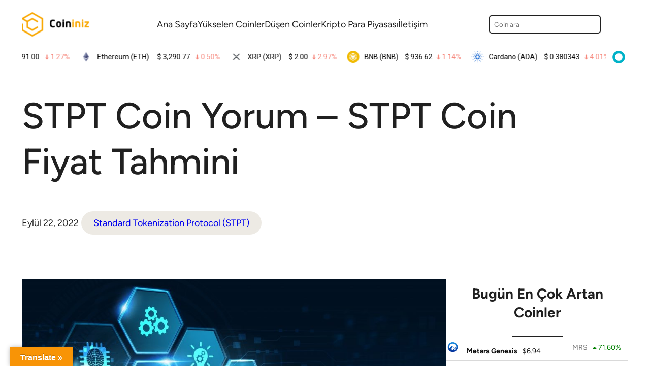

--- FILE ---
content_type: text/html; charset=UTF-8
request_url: https://coininiz.com/stpt-coin-yorum-stpt-coin-fiyat-tahmini/
body_size: 24707
content:
<!DOCTYPE html>
<html lang="tr" prefix="og: https://ogp.me/ns#">
<head>
	<meta charset="UTF-8" />
	<meta name="viewport" content="width=device-width, initial-scale=1" />

<!-- Rank Math&#039;a Göre Arama Motoru Optimizasyonu - https://rankmath.com/ -->
<title>STPT Coin Yorum - STPT Coin Fiyat Tahmini | Coininiz</title>
<meta name="description" content="STPT Coin Yorum kısmına geçmeden bir tanım yapalım. Bu şekilde STPT Coin Fiyat Tahmini yapmamız daha kolay olur. Varlıkları belirtmek için Standart"/>
<meta name="robots" content="follow, index, max-snippet:-1, max-video-preview:-1, max-image-preview:large"/>
<link rel="canonical" href="https://coininiz.com/stpt-coin-yorum-stpt-coin-fiyat-tahmini/" />
<meta property="og:locale" content="tr_TR" />
<meta property="og:type" content="article" />
<meta property="og:title" content="STPT Coin Yorum - STPT Coin Fiyat Tahmini | Coininiz" />
<meta property="og:description" content="STPT Coin Yorum kısmına geçmeden bir tanım yapalım. Bu şekilde STPT Coin Fiyat Tahmini yapmamız daha kolay olur. Varlıkları belirtmek için Standart" />
<meta property="og:url" content="https://coininiz.com/stpt-coin-yorum-stpt-coin-fiyat-tahmini/" />
<meta property="og:site_name" content="Coininiz" />
<meta property="article:section" content="Standard Tokenization Protocol (STPT)" />
<meta property="og:updated_time" content="2022-09-22T08:41:43+03:00" />
<meta property="og:image" content="https://coininiz.com/wp-content/uploads/2022/09/Standard-Tokenization-Protocol.jpg" />
<meta property="og:image:secure_url" content="https://coininiz.com/wp-content/uploads/2022/09/Standard-Tokenization-Protocol.jpg" />
<meta property="og:image:width" content="1024" />
<meta property="og:image:height" content="600" />
<meta property="og:image:alt" content="STPT Coin Yorum - STPT Coin Fiyat Tahmini" />
<meta property="og:image:type" content="image/jpeg" />
<meta property="article:published_time" content="2022-09-22T08:41:39+03:00" />
<meta property="article:modified_time" content="2022-09-22T08:41:43+03:00" />
<meta name="twitter:card" content="summary_large_image" />
<meta name="twitter:title" content="STPT Coin Yorum - STPT Coin Fiyat Tahmini | Coininiz" />
<meta name="twitter:description" content="STPT Coin Yorum kısmına geçmeden bir tanım yapalım. Bu şekilde STPT Coin Fiyat Tahmini yapmamız daha kolay olur. Varlıkları belirtmek için Standart" />
<meta name="twitter:site" content="@coininizcom" />
<meta name="twitter:creator" content="@coininizcom" />
<meta name="twitter:image" content="https://coininiz.com/wp-content/uploads/2022/09/Standard-Tokenization-Protocol.jpg" />
<meta name="twitter:label1" content="Yazan" />
<meta name="twitter:data1" content="Robin" />
<meta name="twitter:label2" content="Okuma süresi" />
<meta name="twitter:data2" content="5 dakika" />
<script type="application/ld+json" class="rank-math-schema">{"@context":"https://schema.org","@graph":[{"@type":["Organization","Person"],"@id":"https://coininiz.com/#person","name":"Sizin coininiz.","url":"https://coininiz.com","sameAs":["https://twitter.com/coininizcom"],"logo":{"@type":"ImageObject","@id":"https://coininiz.com/#logo","url":"https://coininiz.com/wp-content/uploads/2022/06/CoininizLogoLight-150x90.png","contentUrl":"https://coininiz.com/wp-content/uploads/2022/06/CoininizLogoLight-150x90.png","caption":"Sizin coininiz.","inLanguage":"tr"},"image":{"@id":"https://coininiz.com/#logo"}},{"@type":"WebSite","@id":"https://coininiz.com/#website","url":"https://coininiz.com","name":"Sizin coininiz.","publisher":{"@id":"https://coininiz.com/#person"},"inLanguage":"tr"},{"@type":"ImageObject","@id":"https://coininiz.com/wp-content/uploads/2022/09/Standard-Tokenization-Protocol.jpg","url":"https://coininiz.com/wp-content/uploads/2022/09/Standard-Tokenization-Protocol.jpg","width":"1024","height":"600","caption":"STPT Coin Yorum - STPT Coin Fiyat Tahmini","inLanguage":"tr"},{"@type":["WebPage","FAQPage"],"@id":"https://coininiz.com/stpt-coin-yorum-stpt-coin-fiyat-tahmini/#webpage","url":"https://coininiz.com/stpt-coin-yorum-stpt-coin-fiyat-tahmini/","name":"STPT Coin Yorum - STPT Coin Fiyat Tahmini | Coininiz","datePublished":"2022-09-22T08:41:39+03:00","dateModified":"2022-09-22T08:41:43+03:00","isPartOf":{"@id":"https://coininiz.com/#website"},"primaryImageOfPage":{"@id":"https://coininiz.com/wp-content/uploads/2022/09/Standard-Tokenization-Protocol.jpg"},"inLanguage":"tr","mainEntity":[{"@type":"Question","url":"https://coininiz.com/stpt-coin-yorum-stpt-coin-fiyat-tahmini/#faq-question-1662199474093","name":"STPT Coin Neden Y\u00fckseliyor?","acceptedAnswer":{"@type":"Answer","text":"STPT Coin neden y\u00fckseliyor sorusunu STPT coin yorum yapan uzmanlar\u0131m\u0131z cevapl\u0131yor. STPT Coin son g\u00fcnde \n\t\n\t\t0.68%\t\n\t\t\t\n seviyesinde de\u011fi\u015ferek di\u011fer coinlerden ayr\u0131l\u0131yor. Ayn\u0131 zamanda STPT Coin son 1 saat i\u00e7erisinde \t\t\n\n\t\n\t\t0.14%\t\n\t\t\t\n bir de\u011fi\u015fim g\u00f6stermi\u015f durumda."}},{"@type":"Question","url":"https://coininiz.com/stpt-coin-yorum-stpt-coin-fiyat-tahmini/#faq-question-1662199477527","name":"STPT Coin Uzun Vadede Ne Olur?","acceptedAnswer":{"@type":"Answer","text":"STPT Coin'in fiyat\u0131 uzun vadede artacak gibi g\u00f6r\u00fcn\u00fcyor. \u00d6nceden de yapt\u0131\u011f\u0131 gibi ani bir y\u00fckseli\u015f ile yat\u0131r\u0131mc\u0131lar\u0131 \u015fa\u015f\u0131rtma e\u011filiminde olan STPT coin, di\u011fer altcoinler gibi y\u00fcksek riskli konumunu korumaktad\u0131r."}},{"@type":"Question","url":"https://coininiz.com/stpt-coin-yorum-stpt-coin-fiyat-tahmini/#faq-question-1662457215477","name":"1 STPT Coin Ka\u00e7 Dolar?","acceptedAnswer":{"@type":"Answer","text":"An itibariyle 1 STPT Coin <strong>\n\n\t$0.05\t\n\t\t\t\n</strong> dolard\u0131r. Son bir saat i\u00e7erisinde STPT Coin \t\t\n\n\t\n\t\t0.14%\t\n\t\t\t\n oran\u0131nda de\u011fi\u015fim g\u00f6stermi\u015ftir."}},{"@type":"Question","url":"https://coininiz.com/stpt-coin-yorum-stpt-coin-fiyat-tahmini/#faq-question-1662457410164","name":"STPT Fiyat\u0131 Ne Olacak?","acceptedAnswer":{"@type":"Answer","text":"Uzun vadede STPT coin i\u00e7in takip edece\u011fimzi fiyat <strong>\t\n\n\t$0.1025\t\n\t\t\t\n</strong> olacakt\u0131r. Bu y\u0131l i\u00e7erisinde ise <strong>\t\n\n\t$0.0625\t\n\t\t\t\n</strong> - <strong>\t\n\n\t$0.075\t\n\t\t\t\n</strong> seviyelerinde gidip gelmesini beklemekteyiz."}}]},{"@type":"Person","@id":"https://coininiz.com/author/robin/","name":"Robin","url":"https://coininiz.com/author/robin/","image":{"@type":"ImageObject","@id":"https://secure.gravatar.com/avatar/dfeb6b19eec3bc948d723afdbe88b388?s=96&amp;d=mm&amp;r=g","url":"https://secure.gravatar.com/avatar/dfeb6b19eec3bc948d723afdbe88b388?s=96&amp;d=mm&amp;r=g","caption":"Robin","inLanguage":"tr"}},{"@type":"BlogPosting","headline":"STPT Coin Yorum - STPT Coin Fiyat Tahmini | Coininiz","keywords":"STPT Coin Yorum,STPT Coin Fiyat Tahmini","datePublished":"2022-09-22T08:41:39+03:00","dateModified":"2022-09-22T08:41:43+03:00","articleSection":"Standard Tokenization Protocol (STPT)","author":{"@id":"https://coininiz.com/author/robin/","name":"Robin"},"publisher":{"@id":"https://coininiz.com/#person"},"description":"STPT Coin Yorum k\u0131sm\u0131na ge\u00e7meden bir tan\u0131m yapal\u0131m. Bu \u015fekilde STPT Coin Fiyat Tahmini yapmam\u0131z daha kolay olur. Varl\u0131klar\u0131 belirtmek i\u00e7in Standart","name":"STPT Coin Yorum - STPT Coin Fiyat Tahmini | Coininiz","@id":"https://coininiz.com/stpt-coin-yorum-stpt-coin-fiyat-tahmini/#richSnippet","isPartOf":{"@id":"https://coininiz.com/stpt-coin-yorum-stpt-coin-fiyat-tahmini/#webpage"},"image":{"@id":"https://coininiz.com/wp-content/uploads/2022/09/Standard-Tokenization-Protocol.jpg"},"inLanguage":"tr","mainEntityOfPage":{"@id":"https://coininiz.com/stpt-coin-yorum-stpt-coin-fiyat-tahmini/#webpage"}}]}</script>
<!-- /Rank Math WordPress SEO eklentisi -->

<title>STPT Coin Yorum - STPT Coin Fiyat Tahmini | Coininiz</title>
<link rel='dns-prefetch' href='//translate.google.com' />
<link rel='dns-prefetch' href='//www.googletagmanager.com' />
<link rel='dns-prefetch' href='//pagead2.googlesyndication.com' />
<link rel="alternate" type="application/rss+xml" title="Coininiz &raquo; beslemesi" href="https://coininiz.com/feed/" />
<link rel="alternate" type="application/rss+xml" title="Coininiz &raquo; yorum beslemesi" href="https://coininiz.com/comments/feed/" />
<link rel="alternate" type="application/rss+xml" title="Coininiz &raquo; STPT Coin Yorum &#8211; STPT Coin Fiyat Tahmini yorum beslemesi" href="https://coininiz.com/stpt-coin-yorum-stpt-coin-fiyat-tahmini/feed/" />
<script>
window._wpemojiSettings = {"baseUrl":"https:\/\/s.w.org\/images\/core\/emoji\/14.0.0\/72x72\/","ext":".png","svgUrl":"https:\/\/s.w.org\/images\/core\/emoji\/14.0.0\/svg\/","svgExt":".svg","source":{"concatemoji":"https:\/\/coininiz.com\/wp-includes\/js\/wp-emoji-release.min.js?ver=6.3.5"}};
/*! This file is auto-generated */
!function(i,n){var o,s,e;function c(e){try{var t={supportTests:e,timestamp:(new Date).valueOf()};sessionStorage.setItem(o,JSON.stringify(t))}catch(e){}}function p(e,t,n){e.clearRect(0,0,e.canvas.width,e.canvas.height),e.fillText(t,0,0);var t=new Uint32Array(e.getImageData(0,0,e.canvas.width,e.canvas.height).data),r=(e.clearRect(0,0,e.canvas.width,e.canvas.height),e.fillText(n,0,0),new Uint32Array(e.getImageData(0,0,e.canvas.width,e.canvas.height).data));return t.every(function(e,t){return e===r[t]})}function u(e,t,n){switch(t){case"flag":return n(e,"\ud83c\udff3\ufe0f\u200d\u26a7\ufe0f","\ud83c\udff3\ufe0f\u200b\u26a7\ufe0f")?!1:!n(e,"\ud83c\uddfa\ud83c\uddf3","\ud83c\uddfa\u200b\ud83c\uddf3")&&!n(e,"\ud83c\udff4\udb40\udc67\udb40\udc62\udb40\udc65\udb40\udc6e\udb40\udc67\udb40\udc7f","\ud83c\udff4\u200b\udb40\udc67\u200b\udb40\udc62\u200b\udb40\udc65\u200b\udb40\udc6e\u200b\udb40\udc67\u200b\udb40\udc7f");case"emoji":return!n(e,"\ud83e\udef1\ud83c\udffb\u200d\ud83e\udef2\ud83c\udfff","\ud83e\udef1\ud83c\udffb\u200b\ud83e\udef2\ud83c\udfff")}return!1}function f(e,t,n){var r="undefined"!=typeof WorkerGlobalScope&&self instanceof WorkerGlobalScope?new OffscreenCanvas(300,150):i.createElement("canvas"),a=r.getContext("2d",{willReadFrequently:!0}),o=(a.textBaseline="top",a.font="600 32px Arial",{});return e.forEach(function(e){o[e]=t(a,e,n)}),o}function t(e){var t=i.createElement("script");t.src=e,t.defer=!0,i.head.appendChild(t)}"undefined"!=typeof Promise&&(o="wpEmojiSettingsSupports",s=["flag","emoji"],n.supports={everything:!0,everythingExceptFlag:!0},e=new Promise(function(e){i.addEventListener("DOMContentLoaded",e,{once:!0})}),new Promise(function(t){var n=function(){try{var e=JSON.parse(sessionStorage.getItem(o));if("object"==typeof e&&"number"==typeof e.timestamp&&(new Date).valueOf()<e.timestamp+604800&&"object"==typeof e.supportTests)return e.supportTests}catch(e){}return null}();if(!n){if("undefined"!=typeof Worker&&"undefined"!=typeof OffscreenCanvas&&"undefined"!=typeof URL&&URL.createObjectURL&&"undefined"!=typeof Blob)try{var e="postMessage("+f.toString()+"("+[JSON.stringify(s),u.toString(),p.toString()].join(",")+"));",r=new Blob([e],{type:"text/javascript"}),a=new Worker(URL.createObjectURL(r),{name:"wpTestEmojiSupports"});return void(a.onmessage=function(e){c(n=e.data),a.terminate(),t(n)})}catch(e){}c(n=f(s,u,p))}t(n)}).then(function(e){for(var t in e)n.supports[t]=e[t],n.supports.everything=n.supports.everything&&n.supports[t],"flag"!==t&&(n.supports.everythingExceptFlag=n.supports.everythingExceptFlag&&n.supports[t]);n.supports.everythingExceptFlag=n.supports.everythingExceptFlag&&!n.supports.flag,n.DOMReady=!1,n.readyCallback=function(){n.DOMReady=!0}}).then(function(){return e}).then(function(){var e;n.supports.everything||(n.readyCallback(),(e=n.source||{}).concatemoji?t(e.concatemoji):e.wpemoji&&e.twemoji&&(t(e.twemoji),t(e.wpemoji)))}))}((window,document),window._wpemojiSettings);
</script>
<style>
img.wp-smiley,
img.emoji {
	display: inline !important;
	border: none !important;
	box-shadow: none !important;
	height: 1em !important;
	width: 1em !important;
	margin: 0 0.07em !important;
	vertical-align: -0.1em !important;
	background: none !important;
	padding: 0 !important;
}
</style>
	<style id='wp-block-site-logo-inline-css'>
.wp-block-site-logo{box-sizing:border-box;line-height:0}.wp-block-site-logo a{display:inline-block}.wp-block-site-logo.is-default-size img{height:auto;width:120px}.wp-block-site-logo img{height:auto;max-width:100%}.wp-block-site-logo a,.wp-block-site-logo img{border-radius:inherit}.wp-block-site-logo.aligncenter{margin-left:auto;margin-right:auto;text-align:center}.wp-block-site-logo.is-style-rounded{border-radius:9999px}
</style>
<style id='wp-block-navigation-link-inline-css'>
.wp-block-navigation .wp-block-navigation-item__label{overflow-wrap:break-word;word-break:normal}.wp-block-navigation .wp-block-navigation-item__description{display:none}
</style>
<link rel='stylesheet' id='wp-block-navigation-css' href='https://coininiz.com/wp-includes/blocks/navigation/style.min.css?ver=6.3.5' media='all' />
<style id='wp-block-navigation-inline-css'>
.wp-block-navigation a:where(:not(.wp-element-button)){color: inherit;text-decoration: none;}
</style>
<style id='wp-block-search-inline-css'>
.wp-block-search__button{margin-left:10px;word-break:normal}.wp-block-search__button.has-icon{line-height:0}.wp-block-search__button svg{fill:currentColor;min-height:24px;min-width:24px;vertical-align:text-bottom}:where(.wp-block-search__button){border:1px solid #ccc;padding:6px 10px}.wp-block-search__inside-wrapper{display:flex;flex:auto;flex-wrap:nowrap;max-width:100%}.wp-block-search__label{width:100%}.wp-block-search__input{-webkit-appearance:initial;appearance:none;border:1px solid #949494;flex-grow:1;margin-left:0;margin-right:0;min-width:3rem;padding:8px;text-decoration:unset!important}.wp-block-search.wp-block-search__button-only .wp-block-search__button{margin-left:0}:where(.wp-block-search__button-inside .wp-block-search__inside-wrapper){border:1px solid #949494;box-sizing:border-box;padding:4px}:where(.wp-block-search__button-inside .wp-block-search__inside-wrapper) .wp-block-search__input{border:none;border-radius:0;padding:0 4px}:where(.wp-block-search__button-inside .wp-block-search__inside-wrapper) .wp-block-search__input:focus{outline:none}:where(.wp-block-search__button-inside .wp-block-search__inside-wrapper) :where(.wp-block-search__button){padding:4px 8px}.wp-block-search.aligncenter .wp-block-search__inside-wrapper{margin:auto}.wp-block-search__button-behavior-expand .wp-block-search__inside-wrapper{min-width:0!important;transition-property:width}.wp-block-search__button-behavior-expand .wp-block-search__input{flex-basis:100%;transition-duration:.3s}.wp-block-search__button-behavior-expand.wp-block-search__searchfield-hidden,.wp-block-search__button-behavior-expand.wp-block-search__searchfield-hidden .wp-block-search__inside-wrapper{overflow:hidden}.wp-block-search__button-behavior-expand.wp-block-search__searchfield-hidden .wp-block-search__input{border-left-width:0!important;border-right-width:0!important;flex-basis:0;flex-grow:0;margin:0;min-width:0!important;padding-left:0!important;padding-right:0!important;width:0!important}.wp-block[data-align=right] .wp-block-search__button-behavior-expand .wp-block-search__inside-wrapper{float:right}
.wp-block-search{border-radius: 5px;}
</style>
<style id='wp-block-search-theme-inline-css'>
.wp-block-search .wp-block-search__label{font-weight:700}.wp-block-search__button{border:1px solid #ccc;padding:.375em .625em}
</style>
<style id='wp-block-group-inline-css'>
.wp-block-group{box-sizing:border-box}
</style>
<style id='wp-block-group-theme-inline-css'>
:where(.wp-block-group.has-background){padding:1.25em 2.375em}
</style>
<style id='wp-block-columns-inline-css'>
.wp-block-columns{align-items:normal!important;box-sizing:border-box;display:flex;flex-wrap:wrap!important}@media (min-width:782px){.wp-block-columns{flex-wrap:nowrap!important}}.wp-block-columns.are-vertically-aligned-top{align-items:flex-start}.wp-block-columns.are-vertically-aligned-center{align-items:center}.wp-block-columns.are-vertically-aligned-bottom{align-items:flex-end}@media (max-width:781px){.wp-block-columns:not(.is-not-stacked-on-mobile)>.wp-block-column{flex-basis:100%!important}}@media (min-width:782px){.wp-block-columns:not(.is-not-stacked-on-mobile)>.wp-block-column{flex-basis:0;flex-grow:1}.wp-block-columns:not(.is-not-stacked-on-mobile)>.wp-block-column[style*=flex-basis]{flex-grow:0}}.wp-block-columns.is-not-stacked-on-mobile{flex-wrap:nowrap!important}.wp-block-columns.is-not-stacked-on-mobile>.wp-block-column{flex-basis:0;flex-grow:1}.wp-block-columns.is-not-stacked-on-mobile>.wp-block-column[style*=flex-basis]{flex-grow:0}:where(.wp-block-columns){margin-bottom:1.75em}:where(.wp-block-columns.has-background){padding:1.25em 2.375em}.wp-block-column{flex-grow:1;min-width:0;overflow-wrap:break-word;word-break:break-word}.wp-block-column.is-vertically-aligned-top{align-self:flex-start}.wp-block-column.is-vertically-aligned-center{align-self:center}.wp-block-column.is-vertically-aligned-bottom{align-self:flex-end}.wp-block-column.is-vertically-aligned-bottom,.wp-block-column.is-vertically-aligned-center,.wp-block-column.is-vertically-aligned-top{width:100%}
</style>
<style id='wp-block-template-part-theme-inline-css'>
.wp-block-template-part.has-background{margin-bottom:0;margin-top:0;padding:1.25em 2.375em}
</style>
<style id='wp-block-post-title-inline-css'>
.wp-block-post-title{box-sizing:border-box;word-break:break-word}.wp-block-post-title a{display:inline-block}
.wp-block-post-title a:where(:not(.wp-element-button)){text-decoration: none;}
</style>
<style id='wp-block-post-date-inline-css'>
.wp-block-post-date{box-sizing:border-box}
</style>
<style id='wp-block-post-terms-inline-css'>
.wp-block-post-terms{box-sizing:border-box}.wp-block-post-terms .wp-block-post-terms__separator{white-space:pre-wrap}
.wp-block-post-terms a:where(:not(.wp-element-button)){text-decoration: none;}
</style>
<style id='wp-block-post-featured-image-inline-css'>
.wp-block-post-featured-image{margin-left:0;margin-right:0}.wp-block-post-featured-image a{display:block;height:100%}.wp-block-post-featured-image img{box-sizing:border-box;height:auto;max-width:100%;vertical-align:bottom;width:100%}.wp-block-post-featured-image.alignfull img,.wp-block-post-featured-image.alignwide img{width:100%}.wp-block-post-featured-image .wp-block-post-featured-image__overlay.has-background-dim{background-color:#000;inset:0;position:absolute}.wp-block-post-featured-image{position:relative}.wp-block-post-featured-image .wp-block-post-featured-image__overlay.has-background-gradient{background-color:transparent}.wp-block-post-featured-image .wp-block-post-featured-image__overlay.has-background-dim-0{opacity:0}.wp-block-post-featured-image .wp-block-post-featured-image__overlay.has-background-dim-10{opacity:.1}.wp-block-post-featured-image .wp-block-post-featured-image__overlay.has-background-dim-20{opacity:.2}.wp-block-post-featured-image .wp-block-post-featured-image__overlay.has-background-dim-30{opacity:.3}.wp-block-post-featured-image .wp-block-post-featured-image__overlay.has-background-dim-40{opacity:.4}.wp-block-post-featured-image .wp-block-post-featured-image__overlay.has-background-dim-50{opacity:.5}.wp-block-post-featured-image .wp-block-post-featured-image__overlay.has-background-dim-60{opacity:.6}.wp-block-post-featured-image .wp-block-post-featured-image__overlay.has-background-dim-70{opacity:.7}.wp-block-post-featured-image .wp-block-post-featured-image__overlay.has-background-dim-80{opacity:.8}.wp-block-post-featured-image .wp-block-post-featured-image__overlay.has-background-dim-90{opacity:.9}.wp-block-post-featured-image .wp-block-post-featured-image__overlay.has-background-dim-100{opacity:1}
</style>
<style id='wp-block-paragraph-inline-css'>
.is-small-text{font-size:.875em}.is-regular-text{font-size:1em}.is-large-text{font-size:2.25em}.is-larger-text{font-size:3em}.has-drop-cap:not(:focus):first-letter{float:left;font-size:8.4em;font-style:normal;font-weight:100;line-height:.68;margin:.05em .1em 0 0;text-transform:uppercase}body.rtl .has-drop-cap:not(:focus):first-letter{float:none;margin-left:.1em}p.has-drop-cap.has-background{overflow:hidden}p.has-background{padding:1.25em 2.375em}:where(p.has-text-color:not(.has-link-color)) a{color:inherit}
</style>
<style id='wp-block-heading-inline-css'>
h1.has-background,h2.has-background,h3.has-background,h4.has-background,h5.has-background,h6.has-background{padding:1.25em 2.375em}
</style>
<style id='wp-block-button-inline-css'>
.wp-block-button__link{box-sizing:border-box;cursor:pointer;display:inline-block;text-align:center;word-break:break-word}.wp-block-button__link.aligncenter{text-align:center}.wp-block-button__link.alignright{text-align:right}:where(.wp-block-button__link){border-radius:9999px;box-shadow:none;padding:calc(.667em + 2px) calc(1.333em + 2px);text-decoration:none}.wp-block-button[style*=text-decoration] .wp-block-button__link{text-decoration:inherit}.wp-block-buttons>.wp-block-button.has-custom-width{max-width:none}.wp-block-buttons>.wp-block-button.has-custom-width .wp-block-button__link{width:100%}.wp-block-buttons>.wp-block-button.has-custom-font-size .wp-block-button__link{font-size:inherit}.wp-block-buttons>.wp-block-button.wp-block-button__width-25{width:calc(25% - var(--wp--style--block-gap, .5em)*.75)}.wp-block-buttons>.wp-block-button.wp-block-button__width-50{width:calc(50% - var(--wp--style--block-gap, .5em)*.5)}.wp-block-buttons>.wp-block-button.wp-block-button__width-75{width:calc(75% - var(--wp--style--block-gap, .5em)*.25)}.wp-block-buttons>.wp-block-button.wp-block-button__width-100{flex-basis:100%;width:100%}.wp-block-buttons.is-vertical>.wp-block-button.wp-block-button__width-25{width:25%}.wp-block-buttons.is-vertical>.wp-block-button.wp-block-button__width-50{width:50%}.wp-block-buttons.is-vertical>.wp-block-button.wp-block-button__width-75{width:75%}.wp-block-button.is-style-squared,.wp-block-button__link.wp-block-button.is-style-squared{border-radius:0}.wp-block-button.no-border-radius,.wp-block-button__link.no-border-radius{border-radius:0!important}.wp-block-button .wp-block-button__link.is-style-outline,.wp-block-button.is-style-outline>.wp-block-button__link{border:2px solid;padding:.667em 1.333em}.wp-block-button .wp-block-button__link.is-style-outline:not(.has-text-color),.wp-block-button.is-style-outline>.wp-block-button__link:not(.has-text-color){color:currentColor}.wp-block-button .wp-block-button__link.is-style-outline:not(.has-background),.wp-block-button.is-style-outline>.wp-block-button__link:not(.has-background){background-color:transparent;background-image:none}.wp-block-button .wp-block-button__link:where(.has-border-color){border-width:initial}.wp-block-button .wp-block-button__link:where([style*=border-top-color]){border-top-width:medium}.wp-block-button .wp-block-button__link:where([style*=border-right-color]){border-right-width:medium}.wp-block-button .wp-block-button__link:where([style*=border-bottom-color]){border-bottom-width:medium}.wp-block-button .wp-block-button__link:where([style*=border-left-color]){border-left-width:medium}.wp-block-button .wp-block-button__link:where([style*=border-style]){border-width:initial}.wp-block-button .wp-block-button__link:where([style*=border-top-style]){border-top-width:medium}.wp-block-button .wp-block-button__link:where([style*=border-right-style]){border-right-width:medium}.wp-block-button .wp-block-button__link:where([style*=border-bottom-style]){border-bottom-width:medium}.wp-block-button .wp-block-button__link:where([style*=border-left-style]){border-left-width:medium}
.wp-block-button .wp-block-button__link{background-color: var(--wp--preset--color--ti-accent);border-radius: 999px;color: var(--wp--preset--color--ti-fg-alt);font-size: var(--wp--preset--font-size--normal);font-weight: 600;padding-top: 16px;padding-right: 40px;padding-bottom: 16px;padding-left: 40px;}
</style>
<style id='wp-block-buttons-inline-css'>
.wp-block-buttons.is-vertical{flex-direction:column}.wp-block-buttons.is-vertical>.wp-block-button:last-child{margin-bottom:0}.wp-block-buttons>.wp-block-button{display:inline-block;margin:0}.wp-block-buttons.is-content-justification-left{justify-content:flex-start}.wp-block-buttons.is-content-justification-left.is-vertical{align-items:flex-start}.wp-block-buttons.is-content-justification-center{justify-content:center}.wp-block-buttons.is-content-justification-center.is-vertical{align-items:center}.wp-block-buttons.is-content-justification-right{justify-content:flex-end}.wp-block-buttons.is-content-justification-right.is-vertical{align-items:flex-end}.wp-block-buttons.is-content-justification-space-between{justify-content:space-between}.wp-block-buttons.aligncenter{text-align:center}.wp-block-buttons:not(.is-content-justification-space-between,.is-content-justification-right,.is-content-justification-left,.is-content-justification-center) .wp-block-button.aligncenter{margin-left:auto;margin-right:auto;width:100%}.wp-block-buttons[style*=text-decoration] .wp-block-button,.wp-block-buttons[style*=text-decoration] .wp-block-button__link{text-decoration:inherit}.wp-block-buttons.has-custom-font-size .wp-block-button__link{font-size:inherit}.wp-block-button.aligncenter{text-align:center}
</style>
<style id='wp-block-separator-inline-css'>
@charset "UTF-8";.wp-block-separator{border:1px solid;border-left:none;border-right:none}.wp-block-separator.is-style-dots{background:none!important;border:none;height:auto;line-height:1;text-align:center}.wp-block-separator.is-style-dots:before{color:currentColor;content:"···";font-family:serif;font-size:1.5em;letter-spacing:2em;padding-left:2em}
</style>
<style id='wp-block-separator-theme-inline-css'>
.wp-block-separator.has-css-opacity{opacity:.4}.wp-block-separator{border:none;border-bottom:2px solid;margin-left:auto;margin-right:auto}.wp-block-separator.has-alpha-channel-opacity{opacity:1}.wp-block-separator:not(.is-style-wide):not(.is-style-dots){width:100px}.wp-block-separator.has-background:not(.is-style-dots){border-bottom:none;height:1px}.wp-block-separator.has-background:not(.is-style-wide):not(.is-style-dots){height:2px}
</style>
<link rel='stylesheet' id='wp-block-image-css' href='https://coininiz.com/wp-includes/blocks/image/style.min.css?ver=6.3.5' media='all' />
<style id='wp-block-image-theme-inline-css'>
.wp-block-image figcaption{color:#555;font-size:13px;text-align:center}.is-dark-theme .wp-block-image figcaption{color:hsla(0,0%,100%,.65)}.wp-block-image{margin:0 0 1em}
</style>
<link rel='stylesheet' id='wp-block-table-css' href='https://coininiz.com/wp-includes/blocks/table/style.min.css?ver=6.3.5' media='all' />
<style id='wp-block-table-theme-inline-css'>
.wp-block-table{margin:0 0 1em}.wp-block-table td,.wp-block-table th{word-break:normal}.wp-block-table figcaption{color:#555;font-size:13px;text-align:center}.is-dark-theme .wp-block-table figcaption{color:hsla(0,0%,100%,.65)}
</style>
<style id='wp-block-quote-inline-css'>
.wp-block-quote{box-sizing:border-box;overflow-wrap:break-word}.wp-block-quote.is-large:where(:not(.is-style-plain)),.wp-block-quote.is-style-large:where(:not(.is-style-plain)){margin-bottom:1em;padding:0 1em}.wp-block-quote.is-large:where(:not(.is-style-plain)) p,.wp-block-quote.is-style-large:where(:not(.is-style-plain)) p{font-size:1.5em;font-style:italic;line-height:1.6}.wp-block-quote.is-large:where(:not(.is-style-plain)) cite,.wp-block-quote.is-large:where(:not(.is-style-plain)) footer,.wp-block-quote.is-style-large:where(:not(.is-style-plain)) cite,.wp-block-quote.is-style-large:where(:not(.is-style-plain)) footer{font-size:1.125em;text-align:right}
.wp-block-quote{font-size: var(--wp--preset--font-size--large);}
</style>
<style id='wp-block-quote-theme-inline-css'>
.wp-block-quote{border-left:.25em solid;margin:0 0 1.75em;padding-left:1em}.wp-block-quote cite,.wp-block-quote footer{color:currentColor;font-size:.8125em;font-style:normal;position:relative}.wp-block-quote.has-text-align-right{border-left:none;border-right:.25em solid;padding-left:0;padding-right:1em}.wp-block-quote.has-text-align-center{border:none;padding-left:0}.wp-block-quote.is-large,.wp-block-quote.is-style-large,.wp-block-quote.is-style-plain{border:none}
</style>
<style id='wp-block-latest-posts-inline-css'>
.wp-block-latest-posts{box-sizing:border-box}.wp-block-latest-posts.alignleft{margin-right:2em}.wp-block-latest-posts.alignright{margin-left:2em}.wp-block-latest-posts.wp-block-latest-posts__list{list-style:none;padding-left:0}.wp-block-latest-posts.wp-block-latest-posts__list li{clear:both}.wp-block-latest-posts.is-grid{display:flex;flex-wrap:wrap;padding:0}.wp-block-latest-posts.is-grid li{margin:0 1.25em 1.25em 0;width:100%}@media (min-width:600px){.wp-block-latest-posts.columns-2 li{width:calc(50% - .625em)}.wp-block-latest-posts.columns-2 li:nth-child(2n){margin-right:0}.wp-block-latest-posts.columns-3 li{width:calc(33.33333% - .83333em)}.wp-block-latest-posts.columns-3 li:nth-child(3n){margin-right:0}.wp-block-latest-posts.columns-4 li{width:calc(25% - .9375em)}.wp-block-latest-posts.columns-4 li:nth-child(4n){margin-right:0}.wp-block-latest-posts.columns-5 li{width:calc(20% - 1em)}.wp-block-latest-posts.columns-5 li:nth-child(5n){margin-right:0}.wp-block-latest-posts.columns-6 li{width:calc(16.66667% - 1.04167em)}.wp-block-latest-posts.columns-6 li:nth-child(6n){margin-right:0}}.wp-block-latest-posts__post-author,.wp-block-latest-posts__post-date{display:block;font-size:.8125em}.wp-block-latest-posts__post-excerpt{margin-bottom:1em;margin-top:.5em}.wp-block-latest-posts__featured-image a{display:inline-block}.wp-block-latest-posts__featured-image img{height:auto;max-width:100%;width:auto}.wp-block-latest-posts__featured-image.alignleft{float:left;margin-right:1em}.wp-block-latest-posts__featured-image.alignright{float:right;margin-left:1em}.wp-block-latest-posts__featured-image.aligncenter{margin-bottom:1em;text-align:center}
</style>
<style id='wp-block-library-inline-css'>
:root{--wp-admin-theme-color:#007cba;--wp-admin-theme-color--rgb:0,124,186;--wp-admin-theme-color-darker-10:#006ba1;--wp-admin-theme-color-darker-10--rgb:0,107,161;--wp-admin-theme-color-darker-20:#005a87;--wp-admin-theme-color-darker-20--rgb:0,90,135;--wp-admin-border-width-focus:2px;--wp-block-synced-color:#7a00df;--wp-block-synced-color--rgb:122,0,223}@media (min-resolution:192dpi){:root{--wp-admin-border-width-focus:1.5px}}.wp-element-button{cursor:pointer}:root{--wp--preset--font-size--normal:16px;--wp--preset--font-size--huge:42px}:root .has-very-light-gray-background-color{background-color:#eee}:root .has-very-dark-gray-background-color{background-color:#313131}:root .has-very-light-gray-color{color:#eee}:root .has-very-dark-gray-color{color:#313131}:root .has-vivid-green-cyan-to-vivid-cyan-blue-gradient-background{background:linear-gradient(135deg,#00d084,#0693e3)}:root .has-purple-crush-gradient-background{background:linear-gradient(135deg,#34e2e4,#4721fb 50%,#ab1dfe)}:root .has-hazy-dawn-gradient-background{background:linear-gradient(135deg,#faaca8,#dad0ec)}:root .has-subdued-olive-gradient-background{background:linear-gradient(135deg,#fafae1,#67a671)}:root .has-atomic-cream-gradient-background{background:linear-gradient(135deg,#fdd79a,#004a59)}:root .has-nightshade-gradient-background{background:linear-gradient(135deg,#330968,#31cdcf)}:root .has-midnight-gradient-background{background:linear-gradient(135deg,#020381,#2874fc)}.has-regular-font-size{font-size:1em}.has-larger-font-size{font-size:2.625em}.has-normal-font-size{font-size:var(--wp--preset--font-size--normal)}.has-huge-font-size{font-size:var(--wp--preset--font-size--huge)}.has-text-align-center{text-align:center}.has-text-align-left{text-align:left}.has-text-align-right{text-align:right}#end-resizable-editor-section{display:none}.aligncenter{clear:both}.items-justified-left{justify-content:flex-start}.items-justified-center{justify-content:center}.items-justified-right{justify-content:flex-end}.items-justified-space-between{justify-content:space-between}.screen-reader-text{clip:rect(1px,1px,1px,1px);word-wrap:normal!important;border:0;-webkit-clip-path:inset(50%);clip-path:inset(50%);height:1px;margin:-1px;overflow:hidden;padding:0;position:absolute;width:1px}.screen-reader-text:focus{clip:auto!important;background-color:#ddd;-webkit-clip-path:none;clip-path:none;color:#444;display:block;font-size:1em;height:auto;left:5px;line-height:normal;padding:15px 23px 14px;text-decoration:none;top:5px;width:auto;z-index:100000}html :where(.has-border-color){border-style:solid}html :where([style*=border-top-color]){border-top-style:solid}html :where([style*=border-right-color]){border-right-style:solid}html :where([style*=border-bottom-color]){border-bottom-style:solid}html :where([style*=border-left-color]){border-left-style:solid}html :where([style*=border-width]){border-style:solid}html :where([style*=border-top-width]){border-top-style:solid}html :where([style*=border-right-width]){border-right-style:solid}html :where([style*=border-bottom-width]){border-bottom-style:solid}html :where([style*=border-left-width]){border-left-style:solid}html :where(img[class*=wp-image-]){height:auto;max-width:100%}:where(figure){margin:0 0 1em}html :where(.is-position-sticky){--wp-admin--admin-bar--position-offset:var(--wp-admin--admin-bar--height,0px)}@media screen and (max-width:600px){html :where(.is-position-sticky){--wp-admin--admin-bar--position-offset:0px}}
</style>
<style id='global-styles-inline-css'>
body{--wp--preset--color--black: #000000;--wp--preset--color--cyan-bluish-gray: #abb8c3;--wp--preset--color--white: #ffffff;--wp--preset--color--pale-pink: #f78da7;--wp--preset--color--vivid-red: #cf2e2e;--wp--preset--color--luminous-vivid-orange: #ff6900;--wp--preset--color--luminous-vivid-amber: #fcb900;--wp--preset--color--light-green-cyan: #7bdcb5;--wp--preset--color--vivid-green-cyan: #00d084;--wp--preset--color--pale-cyan-blue: #8ed1fc;--wp--preset--color--vivid-cyan-blue: #0693e3;--wp--preset--color--vivid-purple: #9b51e0;--wp--preset--color--ti-bg: #FFFFFF;--wp--preset--color--ti-fg: #202020;--wp--preset--color--ti-bg-alt: #EDEAE4;--wp--preset--color--ti-bg-inv: #1A1919;--wp--preset--color--ti-fg-alt: #FBFBFB;--wp--preset--color--ti-accent: #435DEB;--wp--preset--gradient--vivid-cyan-blue-to-vivid-purple: linear-gradient(135deg,rgba(6,147,227,1) 0%,rgb(155,81,224) 100%);--wp--preset--gradient--light-green-cyan-to-vivid-green-cyan: linear-gradient(135deg,rgb(122,220,180) 0%,rgb(0,208,130) 100%);--wp--preset--gradient--luminous-vivid-amber-to-luminous-vivid-orange: linear-gradient(135deg,rgba(252,185,0,1) 0%,rgba(255,105,0,1) 100%);--wp--preset--gradient--luminous-vivid-orange-to-vivid-red: linear-gradient(135deg,rgba(255,105,0,1) 0%,rgb(207,46,46) 100%);--wp--preset--gradient--very-light-gray-to-cyan-bluish-gray: linear-gradient(135deg,rgb(238,238,238) 0%,rgb(169,184,195) 100%);--wp--preset--gradient--cool-to-warm-spectrum: linear-gradient(135deg,rgb(74,234,220) 0%,rgb(151,120,209) 20%,rgb(207,42,186) 40%,rgb(238,44,130) 60%,rgb(251,105,98) 80%,rgb(254,248,76) 100%);--wp--preset--gradient--blush-light-purple: linear-gradient(135deg,rgb(255,206,236) 0%,rgb(152,150,240) 100%);--wp--preset--gradient--blush-bordeaux: linear-gradient(135deg,rgb(254,205,165) 0%,rgb(254,45,45) 50%,rgb(107,0,62) 100%);--wp--preset--gradient--luminous-dusk: linear-gradient(135deg,rgb(255,203,112) 0%,rgb(199,81,192) 50%,rgb(65,88,208) 100%);--wp--preset--gradient--pale-ocean: linear-gradient(135deg,rgb(255,245,203) 0%,rgb(182,227,212) 50%,rgb(51,167,181) 100%);--wp--preset--gradient--electric-grass: linear-gradient(135deg,rgb(202,248,128) 0%,rgb(113,206,126) 100%);--wp--preset--gradient--midnight: linear-gradient(135deg,rgb(2,3,129) 0%,rgb(40,116,252) 100%);--wp--preset--font-size--small: 14px;--wp--preset--font-size--medium: 24px;--wp--preset--font-size--large: 28px;--wp--preset--font-size--x-large: 40px;--wp--preset--font-size--normal: 18px;--wp--preset--font-size--huge: 72px;--wp--preset--font-family--readex-pro: "Readex Pro", sans-serif;--wp--preset--font-family--source-serif-pro: "Source Serif Pro", serif;--wp--preset--font-family--figtree: "Figtree", sans-serif;--wp--preset--font-family--outfit: "Outfit", sans-serif;--wp--preset--font-family--lora: "Lora", serif;--wp--preset--spacing--20: 0.44rem;--wp--preset--spacing--30: 0.67rem;--wp--preset--spacing--40: 1rem;--wp--preset--spacing--50: 1.5rem;--wp--preset--spacing--60: 2.25rem;--wp--preset--spacing--70: 3.38rem;--wp--preset--spacing--80: 5.06rem;--wp--preset--shadow--natural: 6px 6px 9px rgba(0, 0, 0, 0.2);--wp--preset--shadow--deep: 12px 12px 50px rgba(0, 0, 0, 0.4);--wp--preset--shadow--sharp: 6px 6px 0px rgba(0, 0, 0, 0.2);--wp--preset--shadow--outlined: 6px 6px 0px -3px rgba(255, 255, 255, 1), 6px 6px rgba(0, 0, 0, 1);--wp--preset--shadow--crisp: 6px 6px 0px rgba(0, 0, 0, 1);--wp--custom--spacing--baseline: 16px;--wp--custom--spacing--small: min(24px, 6.4vw);--wp--custom--spacing--gap--horizontal: clamp( calc( 1.5 * var( --wp--custom--spacing--baseline ) ), 2.222vw, calc( 2 * var( --wp--custom--spacing--baseline ) ) );--wp--custom--spacing--gap--vertical: clamp( calc( 1.5 * var( --wp--custom--spacing--baseline ) ), 3.333vw, calc( 3 * var( --wp--custom--spacing--baseline ) ) );--wp--custom--spacing--gutter: clamp( calc( 1.5 * var( --wp--custom--spacing--baseline ) ), 3.333vw, calc( 3 * var( --wp--custom--spacing--baseline ) ) );--wp--custom--spacing--outer: var( --wp--custom--spacing--gutter );--wp--custom--typography--font-smoothing--moz: grayscale;--wp--custom--typography--font-smoothing--webkit: antialiased;}body { margin: 0;--wp--style--global--content-size: 740px;--wp--style--global--wide-size: 1140px; }.wp-site-blocks > .alignleft { float: left; margin-right: 2em; }.wp-site-blocks > .alignright { float: right; margin-left: 2em; }.wp-site-blocks > .aligncenter { justify-content: center; margin-left: auto; margin-right: auto; }:where(.wp-site-blocks) > * { margin-block-start: 24px; margin-block-end: 0; }:where(.wp-site-blocks) > :first-child:first-child { margin-block-start: 0; }:where(.wp-site-blocks) > :last-child:last-child { margin-block-end: 0; }body { --wp--style--block-gap: 24px; }:where(body .is-layout-flow)  > :first-child:first-child{margin-block-start: 0;}:where(body .is-layout-flow)  > :last-child:last-child{margin-block-end: 0;}:where(body .is-layout-flow)  > *{margin-block-start: 24px;margin-block-end: 0;}:where(body .is-layout-constrained)  > :first-child:first-child{margin-block-start: 0;}:where(body .is-layout-constrained)  > :last-child:last-child{margin-block-end: 0;}:where(body .is-layout-constrained)  > *{margin-block-start: 24px;margin-block-end: 0;}:where(body .is-layout-flex) {gap: 24px;}:where(body .is-layout-grid) {gap: 24px;}body .is-layout-flow > .alignleft{float: left;margin-inline-start: 0;margin-inline-end: 2em;}body .is-layout-flow > .alignright{float: right;margin-inline-start: 2em;margin-inline-end: 0;}body .is-layout-flow > .aligncenter{margin-left: auto !important;margin-right: auto !important;}body .is-layout-constrained > .alignleft{float: left;margin-inline-start: 0;margin-inline-end: 2em;}body .is-layout-constrained > .alignright{float: right;margin-inline-start: 2em;margin-inline-end: 0;}body .is-layout-constrained > .aligncenter{margin-left: auto !important;margin-right: auto !important;}body .is-layout-constrained > :where(:not(.alignleft):not(.alignright):not(.alignfull)){max-width: var(--wp--style--global--content-size);margin-left: auto !important;margin-right: auto !important;}body .is-layout-constrained > .alignwide{max-width: var(--wp--style--global--wide-size);}body .is-layout-flex{display: flex;}body .is-layout-flex{flex-wrap: wrap;align-items: center;}body .is-layout-flex > *{margin: 0;}body .is-layout-grid{display: grid;}body .is-layout-grid > *{margin: 0;}body{background-color: var(--wp--preset--color--ti-bg);color: var(--wp--preset--color--ti-fg);font-family: var(--wp--preset--font-family--figtree);font-size: var(--wp--preset--font-size--normal);font-weight: 400;line-height: 1.7;padding-top: 0px;padding-right: 0px;padding-bottom: 0px;padding-left: 0px;}a:where(:not(.wp-element-button)){color: var(--wp--preset--color--luminous-vivid-amber);text-decoration: none;}h1{font-size: var(--wp--preset--font-size--huge);font-weight: 500;line-height: 1.25;}h2{font-size: var(--wp--preset--font-size--x-large);font-weight: 500;line-height: 1.35;}h3{font-size: var(--wp--preset--font-size--large);font-weight: 500;line-height: 1.35;}h4{font-size: var(--wp--preset--font-size--medium);font-weight: 500;line-height: 1.4;}h5{font-size: var(--wp--preset--font-size--normal);font-weight: 500;line-height: 1.55;}h6{font-size: var(--wp--preset--font-size--small);font-weight: 500;line-height: 1.6;}.wp-element-button, .wp-block-button__link{background-color: #32373c;border-width: 0;color: #fff;font-family: inherit;font-size: inherit;line-height: 2;padding: calc(0.667em + 2px) calc(1.333em + 2px);text-decoration: none;}.has-black-color{color: var(--wp--preset--color--black) !important;}.has-cyan-bluish-gray-color{color: var(--wp--preset--color--cyan-bluish-gray) !important;}.has-white-color{color: var(--wp--preset--color--white) !important;}.has-pale-pink-color{color: var(--wp--preset--color--pale-pink) !important;}.has-vivid-red-color{color: var(--wp--preset--color--vivid-red) !important;}.has-luminous-vivid-orange-color{color: var(--wp--preset--color--luminous-vivid-orange) !important;}.has-luminous-vivid-amber-color{color: var(--wp--preset--color--luminous-vivid-amber) !important;}.has-light-green-cyan-color{color: var(--wp--preset--color--light-green-cyan) !important;}.has-vivid-green-cyan-color{color: var(--wp--preset--color--vivid-green-cyan) !important;}.has-pale-cyan-blue-color{color: var(--wp--preset--color--pale-cyan-blue) !important;}.has-vivid-cyan-blue-color{color: var(--wp--preset--color--vivid-cyan-blue) !important;}.has-vivid-purple-color{color: var(--wp--preset--color--vivid-purple) !important;}.has-ti-bg-color{color: var(--wp--preset--color--ti-bg) !important;}.has-ti-fg-color{color: var(--wp--preset--color--ti-fg) !important;}.has-ti-bg-alt-color{color: var(--wp--preset--color--ti-bg-alt) !important;}.has-ti-bg-inv-color{color: var(--wp--preset--color--ti-bg-inv) !important;}.has-ti-fg-alt-color{color: var(--wp--preset--color--ti-fg-alt) !important;}.has-ti-accent-color{color: var(--wp--preset--color--ti-accent) !important;}.has-black-background-color{background-color: var(--wp--preset--color--black) !important;}.has-cyan-bluish-gray-background-color{background-color: var(--wp--preset--color--cyan-bluish-gray) !important;}.has-white-background-color{background-color: var(--wp--preset--color--white) !important;}.has-pale-pink-background-color{background-color: var(--wp--preset--color--pale-pink) !important;}.has-vivid-red-background-color{background-color: var(--wp--preset--color--vivid-red) !important;}.has-luminous-vivid-orange-background-color{background-color: var(--wp--preset--color--luminous-vivid-orange) !important;}.has-luminous-vivid-amber-background-color{background-color: var(--wp--preset--color--luminous-vivid-amber) !important;}.has-light-green-cyan-background-color{background-color: var(--wp--preset--color--light-green-cyan) !important;}.has-vivid-green-cyan-background-color{background-color: var(--wp--preset--color--vivid-green-cyan) !important;}.has-pale-cyan-blue-background-color{background-color: var(--wp--preset--color--pale-cyan-blue) !important;}.has-vivid-cyan-blue-background-color{background-color: var(--wp--preset--color--vivid-cyan-blue) !important;}.has-vivid-purple-background-color{background-color: var(--wp--preset--color--vivid-purple) !important;}.has-ti-bg-background-color{background-color: var(--wp--preset--color--ti-bg) !important;}.has-ti-fg-background-color{background-color: var(--wp--preset--color--ti-fg) !important;}.has-ti-bg-alt-background-color{background-color: var(--wp--preset--color--ti-bg-alt) !important;}.has-ti-bg-inv-background-color{background-color: var(--wp--preset--color--ti-bg-inv) !important;}.has-ti-fg-alt-background-color{background-color: var(--wp--preset--color--ti-fg-alt) !important;}.has-ti-accent-background-color{background-color: var(--wp--preset--color--ti-accent) !important;}.has-black-border-color{border-color: var(--wp--preset--color--black) !important;}.has-cyan-bluish-gray-border-color{border-color: var(--wp--preset--color--cyan-bluish-gray) !important;}.has-white-border-color{border-color: var(--wp--preset--color--white) !important;}.has-pale-pink-border-color{border-color: var(--wp--preset--color--pale-pink) !important;}.has-vivid-red-border-color{border-color: var(--wp--preset--color--vivid-red) !important;}.has-luminous-vivid-orange-border-color{border-color: var(--wp--preset--color--luminous-vivid-orange) !important;}.has-luminous-vivid-amber-border-color{border-color: var(--wp--preset--color--luminous-vivid-amber) !important;}.has-light-green-cyan-border-color{border-color: var(--wp--preset--color--light-green-cyan) !important;}.has-vivid-green-cyan-border-color{border-color: var(--wp--preset--color--vivid-green-cyan) !important;}.has-pale-cyan-blue-border-color{border-color: var(--wp--preset--color--pale-cyan-blue) !important;}.has-vivid-cyan-blue-border-color{border-color: var(--wp--preset--color--vivid-cyan-blue) !important;}.has-vivid-purple-border-color{border-color: var(--wp--preset--color--vivid-purple) !important;}.has-ti-bg-border-color{border-color: var(--wp--preset--color--ti-bg) !important;}.has-ti-fg-border-color{border-color: var(--wp--preset--color--ti-fg) !important;}.has-ti-bg-alt-border-color{border-color: var(--wp--preset--color--ti-bg-alt) !important;}.has-ti-bg-inv-border-color{border-color: var(--wp--preset--color--ti-bg-inv) !important;}.has-ti-fg-alt-border-color{border-color: var(--wp--preset--color--ti-fg-alt) !important;}.has-ti-accent-border-color{border-color: var(--wp--preset--color--ti-accent) !important;}.has-vivid-cyan-blue-to-vivid-purple-gradient-background{background: var(--wp--preset--gradient--vivid-cyan-blue-to-vivid-purple) !important;}.has-light-green-cyan-to-vivid-green-cyan-gradient-background{background: var(--wp--preset--gradient--light-green-cyan-to-vivid-green-cyan) !important;}.has-luminous-vivid-amber-to-luminous-vivid-orange-gradient-background{background: var(--wp--preset--gradient--luminous-vivid-amber-to-luminous-vivid-orange) !important;}.has-luminous-vivid-orange-to-vivid-red-gradient-background{background: var(--wp--preset--gradient--luminous-vivid-orange-to-vivid-red) !important;}.has-very-light-gray-to-cyan-bluish-gray-gradient-background{background: var(--wp--preset--gradient--very-light-gray-to-cyan-bluish-gray) !important;}.has-cool-to-warm-spectrum-gradient-background{background: var(--wp--preset--gradient--cool-to-warm-spectrum) !important;}.has-blush-light-purple-gradient-background{background: var(--wp--preset--gradient--blush-light-purple) !important;}.has-blush-bordeaux-gradient-background{background: var(--wp--preset--gradient--blush-bordeaux) !important;}.has-luminous-dusk-gradient-background{background: var(--wp--preset--gradient--luminous-dusk) !important;}.has-pale-ocean-gradient-background{background: var(--wp--preset--gradient--pale-ocean) !important;}.has-electric-grass-gradient-background{background: var(--wp--preset--gradient--electric-grass) !important;}.has-midnight-gradient-background{background: var(--wp--preset--gradient--midnight) !important;}.has-small-font-size{font-size: var(--wp--preset--font-size--small) !important;}.has-medium-font-size{font-size: var(--wp--preset--font-size--medium) !important;}.has-large-font-size{font-size: var(--wp--preset--font-size--large) !important;}.has-x-large-font-size{font-size: var(--wp--preset--font-size--x-large) !important;}.has-normal-font-size{font-size: var(--wp--preset--font-size--normal) !important;}.has-huge-font-size{font-size: var(--wp--preset--font-size--huge) !important;}.has-readex-pro-font-family{font-family: var(--wp--preset--font-family--readex-pro) !important;}.has-source-serif-pro-font-family{font-family: var(--wp--preset--font-family--source-serif-pro) !important;}.has-figtree-font-family{font-family: var(--wp--preset--font-family--figtree) !important;}.has-outfit-font-family{font-family: var(--wp--preset--font-family--outfit) !important;}.has-lora-font-family{font-family: var(--wp--preset--font-family--lora) !important;}
</style>
<style id='core-block-supports-inline-css'>
.wp-container-2.wp-container-2{justify-content:flex-end;}.wp-container-4.wp-container-4{flex-wrap:nowrap;justify-content:space-between;}.wp-container-7.wp-container-7 > .alignfull{margin-right:calc(0 * -1);margin-left:calc(0 * -1);}.wp-container-14.wp-container-14 > :where(:not(.alignleft):not(.alignright):not(.alignfull)){max-width:800px;margin-left:auto !important;margin-right:auto !important;}.wp-container-14.wp-container-14 > .alignwide{max-width:800px;}.wp-container-27.wp-container-27 > .alignfull{margin-right:calc(24px * -1);margin-left:calc(24px * -1);}.wp-container-5.wp-container-5 > :where(:not(.alignleft):not(.alignright):not(.alignfull)),.wp-container-6.wp-container-6 > :where(:not(.alignleft):not(.alignright):not(.alignfull)),.wp-container-7.wp-container-7 > :where(:not(.alignleft):not(.alignright):not(.alignfull)),.wp-container-11.wp-container-11 > :where(:not(.alignleft):not(.alignright):not(.alignfull)),.wp-container-21.wp-container-21 > :where(:not(.alignleft):not(.alignright):not(.alignfull)),.wp-container-27.wp-container-27 > :where(:not(.alignleft):not(.alignright):not(.alignfull)){max-width:1140px;margin-left:auto !important;margin-right:auto !important;}.wp-container-5.wp-container-5 > .alignwide,.wp-container-6.wp-container-6 > .alignwide,.wp-container-7.wp-container-7 > .alignwide,.wp-container-11.wp-container-11 > .alignwide,.wp-container-21.wp-container-21 > .alignwide,.wp-container-27.wp-container-27 > .alignwide{max-width:1140px;}.wp-container-5.wp-container-5 .alignfull,.wp-container-6.wp-container-6 .alignfull,.wp-container-7.wp-container-7 .alignfull,.wp-container-11.wp-container-11 .alignfull,.wp-container-14.wp-container-14 .alignfull,.wp-container-21.wp-container-21 .alignfull,.wp-container-27.wp-container-27 .alignfull{max-width:none;}.wp-container-8.wp-container-8,.wp-container-9.wp-container-9,.wp-container-17.wp-container-17,.wp-container-20.wp-container-20{flex-wrap:nowrap;}.wp-container-12.wp-container-12,.wp-container-13.wp-container-13,.wp-container-26.wp-container-26{justify-content:center;}.wp-container-21.wp-container-21 > *,.wp-container-23.wp-container-23 > *,.wp-container-24.wp-container-24 > *,.wp-container-24.wp-container-24.wp-container-24.wp-container-24 > * + *{margin-block-start:0;margin-block-end:0;}.wp-container-21.wp-container-21.wp-container-21.wp-container-21 > * + *,.wp-container-23.wp-container-23.wp-container-23.wp-container-23 > * + *{margin-block-start:40px;margin-block-end:0;}
</style>
<link rel='stylesheet' id='cryptowp-css' href='https://coininiz.com/wp-content/plugins/cryptowp/assets/css/cryptowp.css?ver=22072937' media='all' />
<link rel='stylesheet' id='google-language-translator-css' href='https://coininiz.com/wp-content/plugins/google-language-translator/css/style.css?ver=6.0.20' media='' />
<link rel='stylesheet' id='glt-toolbar-styles-css' href='https://coininiz.com/wp-content/plugins/google-language-translator/css/toolbar.css?ver=6.0.20' media='' />
<style id='wp-webfonts-inline-css'>
@font-face{font-family:"Readex Pro";font-style:normal;font-weight:160 700;font-display:swap;src:url('https://coininiz.com/wp-content/themes/fork/assets/fonts/readex-pro/ReadexPro-VariableFont_wght.ttf') format('truetype');font-stretch:normal;}@font-face{font-family:"Source Serif Pro";font-style:normal;font-weight:200 900;font-display:fallback;src:url('https://coininiz.com/wp-content/themes/fork/assets/fonts/source-serif-pro/SourceSerif4Variable-Roman.ttf.woff2') format('woff2');font-stretch:normal;}@font-face{font-family:"Source Serif Pro";font-style:italic;font-weight:200 900;font-display:fallback;src:url('https://coininiz.com/wp-content/themes/fork/assets/fonts/source-serif-pro/SourceSerif4Variable-Italic.ttf.woff2') format('woff2');font-stretch:normal;}@font-face{font-family:Figtree;font-style:normal;font-weight:300 900;font-display:fallback;src:url('https://coininiz.com/wp-content/themes/fork/assets/fonts/figtree/Figtree-VariableFont_wght.ttf') format('truetype');font-stretch:normal;}@font-face{font-family:Figtree;font-style:italic;font-weight:300 900;font-display:fallback;src:url('https://coininiz.com/wp-content/themes/fork/assets/fonts/figtree/Figtree-Italic-VariableFont_wght.ttf') format('truetype');font-stretch:normal;}@font-face{font-family:Outfit;font-style:normal;font-weight:100 900;font-display:swap;src:url('https://coininiz.com/wp-content/themes/fork/assets/fonts/outfit/Outfit-VariableFont_wght.ttf') format('truetype');font-stretch:normal;}@font-face{font-family:Lora;font-style:normal;font-weight:400 700;font-display:fallback;src:url('https://coininiz.com/wp-content/themes/fork/assets/fonts/lora/Lora-VariableFont_wght.ttf') format('truetype');font-stretch:normal;}@font-face{font-family:Lora;font-style:italic;font-weight:400 700;font-display:fallback;src:url('https://coininiz.com/wp-content/themes/fork/assets/fonts/lora/Lora-Italic-VariableFont_wght.ttf') format('truetype');font-stretch:normal;}
</style>
<link rel='stylesheet' id='ez-toc-css' href='https://coininiz.com/wp-content/plugins/easy-table-of-contents/assets/css/screen.min.css?ver=2.0.73' media='all' />
<style id='ez-toc-inline-css'>
div#ez-toc-container .ez-toc-title {font-size: 120%;}div#ez-toc-container .ez-toc-title {font-weight: 500;}div#ez-toc-container ul li {font-size: 90%;}div#ez-toc-container ul li {font-weight: 500;}div#ez-toc-container nav ul ul li {font-size: 85%;}div#ez-toc-container {background: #fcfcfc;border: 1px solid #969696;}div#ez-toc-container p.ez-toc-title , #ez-toc-container .ez_toc_custom_title_icon , #ez-toc-container .ez_toc_custom_toc_icon {color: #000000;}div#ez-toc-container ul.ez-toc-list a {color: #fbb03b;}div#ez-toc-container ul.ez-toc-list a:hover {color: #f9d08e;}div#ez-toc-container ul.ez-toc-list a:visited {color: #f9d08e;}
.ez-toc-container-direction {direction: ltr;}.ez-toc-counter ul {direction: ltr;counter-reset: item ;}.ez-toc-counter nav ul li a::before {content: counter(item, square) '  ';margin-right: .2em; counter-increment: item;flex-grow: 0;flex-shrink: 0;float: left; }.ez-toc-widget-direction {direction: ltr;}.ez-toc-widget-container ul {direction: ltr;counter-reset: item ;}.ez-toc-widget-container nav ul li a::before {content: counter(item, square) '  ';margin-right: .2em; counter-increment: item;flex-grow: 0;flex-shrink: 0;float: left; }
</style>
<link rel='stylesheet' id='fork-style-css' href='https://coininiz.com/wp-content/themes/fork/assets/css/build/style.css?ver=1.0.3' media='all' />
<style id='akismet-widget-style-inline-css'>

			.a-stats {
				--akismet-color-mid-green: #357b49;
				--akismet-color-white: #fff;
				--akismet-color-light-grey: #f6f7f7;

				max-width: 350px;
				width: auto;
			}

			.a-stats * {
				all: unset;
				box-sizing: border-box;
			}

			.a-stats strong {
				font-weight: 600;
			}

			.a-stats a.a-stats__link,
			.a-stats a.a-stats__link:visited,
			.a-stats a.a-stats__link:active {
				background: var(--akismet-color-mid-green);
				border: none;
				box-shadow: none;
				border-radius: 8px;
				color: var(--akismet-color-white);
				cursor: pointer;
				display: block;
				font-family: -apple-system, BlinkMacSystemFont, 'Segoe UI', 'Roboto', 'Oxygen-Sans', 'Ubuntu', 'Cantarell', 'Helvetica Neue', sans-serif;
				font-weight: 500;
				padding: 12px;
				text-align: center;
				text-decoration: none;
				transition: all 0.2s ease;
			}

			/* Extra specificity to deal with TwentyTwentyOne focus style */
			.widget .a-stats a.a-stats__link:focus {
				background: var(--akismet-color-mid-green);
				color: var(--akismet-color-white);
				text-decoration: none;
			}

			.a-stats a.a-stats__link:hover {
				filter: brightness(110%);
				box-shadow: 0 4px 12px rgba(0, 0, 0, 0.06), 0 0 2px rgba(0, 0, 0, 0.16);
			}

			.a-stats .count {
				color: var(--akismet-color-white);
				display: block;
				font-size: 1.5em;
				line-height: 1.4;
				padding: 0 13px;
				white-space: nowrap;
			}
		
</style>
<script src='https://coininiz.com/wp-includes/blocks/navigation/view.min.js?ver=886680af40b7521d60fc' id='wp-block-navigation-view-js'></script>
<script src='https://coininiz.com/wp-includes/blocks/navigation/view-modal.min.js?ver=b478fa3cd1475dec97d3' id='wp-block-navigation-view-2-js'></script>
<script src='https://coininiz.com/wp-includes/js/jquery/jquery.min.js?ver=3.7.0' id='jquery-core-js'></script>
<script src='https://coininiz.com/wp-includes/js/jquery/jquery-migrate.min.js?ver=3.4.1' id='jquery-migrate-js'></script>

<!-- Site Kit tarafından eklenen Google etiketi (gtag.js) snippet&#039;i -->

<!-- Google Analytics snippet added by Site Kit -->
<script src='https://www.googletagmanager.com/gtag/js?id=G-YVYRDTBJKV' id='google_gtagjs-js' async></script>
<script id="google_gtagjs-js-after">
window.dataLayer = window.dataLayer || [];function gtag(){dataLayer.push(arguments);}
gtag("set","linker",{"domains":["coininiz.com"]});
gtag("js", new Date());
gtag("set", "developer_id.dZTNiMT", true);
gtag("config", "G-YVYRDTBJKV");
</script>

<!-- Site Kit tarafından eklenen Google etiketi (gtag.js) snippet&#039;ini sonlandırın -->
<link rel="https://api.w.org/" href="https://coininiz.com/wp-json/" /><link rel="alternate" type="application/json" href="https://coininiz.com/wp-json/wp/v2/posts/2491" /><link rel="EditURI" type="application/rsd+xml" title="RSD" href="https://coininiz.com/xmlrpc.php?rsd" />
<meta name="generator" content="WordPress 6.3.5" />
<link rel='shortlink' href='https://coininiz.com/?p=2491' />
<link rel="alternate" type="application/json+oembed" href="https://coininiz.com/wp-json/oembed/1.0/embed?url=https%3A%2F%2Fcoininiz.com%2Fstpt-coin-yorum-stpt-coin-fiyat-tahmini%2F" />
<link rel="alternate" type="text/xml+oembed" href="https://coininiz.com/wp-json/oembed/1.0/embed?url=https%3A%2F%2Fcoininiz.com%2Fstpt-coin-yorum-stpt-coin-fiyat-tahmini%2F&#038;format=xml" />
<style>p.hello{font-size:12px;color:darkgray;}#google_language_translator,#flags{text-align:left;}#google_language_translator{clear:both;}#flags{width:165px;}#flags a{display:inline-block;margin-right:2px;}#google_language_translator{width:auto!important;}div.skiptranslate.goog-te-gadget{display:inline!important;}.goog-tooltip{display: none!important;}.goog-tooltip:hover{display: none!important;}.goog-text-highlight{background-color:transparent!important;border:none!important;box-shadow:none!important;}#google_language_translator select.goog-te-combo{color:#32373c;}#google_language_translator{color:transparent;}body{top:0px!important;}#goog-gt-{display:none!important;}font font{background-color:transparent!important;box-shadow:none!important;position:initial!important;}#glt-translate-trigger{left:20px;right:auto;}#glt-translate-trigger > span{color:#ffffff;}#glt-translate-trigger{background:#f89406;}.goog-te-gadget .goog-te-combo{width:100%;}</style><meta name="generator" content="Site Kit by Google 1.151.0" />		<script>
			document.documentElement.className = document.documentElement.className.replace( 'no-js', 'js' );
		</script>
		
<!-- Site Kit tarafından eklenen Google AdSense meta etiketleri -->
<meta name="google-adsense-platform-account" content="ca-host-pub-2644536267352236">
<meta name="google-adsense-platform-domain" content="sitekit.withgoogle.com">
<!-- Site Kit tarafından eklenen Google AdSense meta etiketlerine son verin -->

<!-- Google AdSense snippet added by Site Kit -->
<script async src="https://pagead2.googlesyndication.com/pagead/js/adsbygoogle.js?client=ca-pub-8491342041003607&amp;host=ca-host-pub-2644536267352236" crossorigin="anonymous"></script>

<!-- End Google AdSense snippet added by Site Kit -->
<link rel="icon" href="https://coininiz.com/wp-content/uploads/2022/06/coininiz-150x150.png" sizes="32x32" />
<link rel="icon" href="https://coininiz.com/wp-content/uploads/2022/06/coininiz.png" sizes="192x192" />
<link rel="apple-touch-icon" href="https://coininiz.com/wp-content/uploads/2022/06/coininiz.png" />
<meta name="msapplication-TileImage" content="https://coininiz.com/wp-content/uploads/2022/06/coininiz.png" />
<!-- ## NXS/OG ## --><!-- ## NXSOGTAGS ## --><!-- ## NXS/OG ## -->
</head>

<body class="post-template-default single single-post postid-2491 single-format-standard wp-custom-logo wp-embed-responsive">

<div class="wp-site-blocks"><header class="wp-block-template-part">
<div class="wp-block-group is-layout-constrained wp-container-6 wp-block-group-is-layout-constrained" style="margin-top:0px;margin-bottom:0px">
<div class="wp-block-group alignwide is-layout-constrained wp-container-5 wp-block-group-is-layout-constrained" style="border-bottom-width:2px;padding-top:24px;padding-bottom:0px">
<div class="wp-block-group alignwide is-content-justification-space-between is-nowrap is-layout-flex wp-container-4 wp-block-group-is-layout-flex"><div class="wp-block-site-logo"><a href="https://coininiz.com/" class="custom-logo-link" rel="home"><img width="145" height="47"   alt="Coininiz" decoding="async" data-srcset="https://coininiz.com/wp-content/uploads/2022/06/CoininizLogoLight.png 272w, https://coininiz.com/wp-content/uploads/2022/06/CoininizLogoLight-150x50.png 150w"  data-src="https://coininiz.com/wp-content/uploads/2022/06/CoininizLogoLight.png" data-sizes="(max-width: 145px) 100vw, 145px" class="custom-logo lazyload" src="[data-uri]" /><noscript><img width="145" height="47" src="https://coininiz.com/wp-content/uploads/2022/06/CoininizLogoLight.png" class="custom-logo" alt="Coininiz" decoding="async" srcset="https://coininiz.com/wp-content/uploads/2022/06/CoininizLogoLight.png 272w, https://coininiz.com/wp-content/uploads/2022/06/CoininizLogoLight-150x50.png 150w" sizes="(max-width: 145px) 100vw, 145px" /></noscript></a></div>

<nav class="is-responsive items-justified-right wp-block-navigation is-content-justification-right is-layout-flex wp-container-2 wp-block-navigation-is-layout-flex" aria-label="Üst kısım gezinmesi" ><button aria-haspopup="true" aria-label="Menüyü aç" class="wp-block-navigation__responsive-container-open " data-micromodal-trigger="modal-1" ><svg width="24" height="24" xmlns="http://www.w3.org/2000/svg" viewBox="0 0 24 24" aria-hidden="true" focusable="false"><rect x="4" y="7.5" width="16" height="1.5" /><rect x="4" y="15" width="16" height="1.5" /></svg></button>
			<div class="wp-block-navigation__responsive-container  " style="" id="modal-1" >
				<div class="wp-block-navigation__responsive-close" tabindex="-1" data-micromodal-close>
					<div class="wp-block-navigation__responsive-dialog" aria-label="Menü" >
							<button aria-label="Menüyü kapat" data-micromodal-close class="wp-block-navigation__responsive-container-close" ><svg xmlns="http://www.w3.org/2000/svg" viewBox="0 0 24 24" width="24" height="24" aria-hidden="true" focusable="false"><path d="M13 11.8l6.1-6.3-1-1-6.1 6.2-6.1-6.2-1 1 6.1 6.3-6.5 6.7 1 1 6.5-6.6 6.5 6.6 1-1z"></path></svg></button>
						<div class="wp-block-navigation__responsive-container-content" id="modal-1-content">
							<ul class="wp-block-navigation__container is-responsive items-justified-right wp-block-navigation"><li class=" wp-block-navigation-item wp-block-navigation-link"><a class="wp-block-navigation-item__content"  href="https://coininiz.com"><span class="wp-block-navigation-item__label">Ana Sayfa</span></a></li><li class=" wp-block-navigation-item wp-block-navigation-link"><a class="wp-block-navigation-item__content"  href="https://coininiz.com/bugun-en-cok-deger-kazanan-coinler/"><span class="wp-block-navigation-item__label">Yükselen Coinler</span></a></li><li class=" wp-block-navigation-item wp-block-navigation-link"><a class="wp-block-navigation-item__content"  href="https://coininiz.com/bugun-en-cok-deger-kaybeden-coinler/"><span class="wp-block-navigation-item__label">Düşen Coinler</span></a></li><li class=" wp-block-navigation-item wp-block-navigation-link"><a class="wp-block-navigation-item__content"  href="https://coininiz.com/kripto-para-piyasasi/"><span class="wp-block-navigation-item__label">Kripto Para Piyasası</span></a></li><li class=" wp-block-navigation-item wp-block-navigation-link"><a class="wp-block-navigation-item__content"  href="https://coininiz.com/iletisim/"><span class="wp-block-navigation-item__label">İletişim</span></a></li></ul>
						</div>
					</div>
				</div>
			</div></nav>

<form role="search" method="get" action="https://coininiz.com/" class="wp-block-search__no-button wp-block-search"><label class="wp-block-search__label screen-reader-text" for="wp-block-search__input-3" >Ara</label><div class="wp-block-search__inside-wrapper "  style="width: 220px"><input class="wp-block-search__input" id="wp-block-search__input-3" placeholder="Coin ara" value="" type="search" name="s" required /></div></form></div>
</div>
</div>



<div class="wp-block-columns is-layout-flex wp-container-8 wp-block-columns-is-layout-flex" style="border-top-left-radius:0px;border-top-right-radius:50px;border-bottom-right-radius:50px">
<div class="wp-block-column is-content-justification-center is-layout-constrained wp-container-7 wp-block-column-is-layout-constrained" style="padding-top:0;padding-right:0;padding-bottom:0;padding-left:0">
<p><script async src="https://www.cryptohopper.com/widgets/js/script"></script></p>
<div class="cryptohopper-web-widget" data-id="2" data-coins="bitcoin,ethereum,xrp,bnb,cardano,solana,dogecoin,matic-network,tron,litecoin,polkadot,avalanche-2,near-protocol,bitcoin-cash-sv,shiba-inu,uniswap,stellar,chainlink,dai,monero,vectorium,cosmos,arbitrum" oncontextmenu="return false" onclick="return false" ></div>
</div>
</div>
</header>


<main class="wp-block-group is-layout-flow wp-container-24 wp-block-group-is-layout-flow" style="margin-top:0;margin-bottom:0;padding-top:0;padding-right:0;padding-bottom:0;padding-left:0">
<div class="wp-block-group is-layout-constrained wp-container-11 wp-block-group-is-layout-constrained" style="margin-top:0px;margin-bottom:0px;padding-top:0px;padding-bottom:0px">
<div class="wp-block-group alignwide is-layout-flow wp-block-group-is-layout-flow"><h1 class="has-text-align-left wp-block-post-title">STPT Coin Yorum &#8211; STPT Coin Fiyat Tahmini</h1>


<div class="wp-block-group is-nowrap is-layout-flex wp-container-9 wp-block-group-is-layout-flex"><div class="wp-block-post-date"><time datetime="2022-09-22T08:41:39+03:00">Eylül 22, 2022</time></div>

<div class="taxonomy-category wp-block-post-terms"><a href="https://coininiz.com/kategori/stpt/" rel="tag">Standard Tokenization Protocol (STPT)</a></div></div>
</div>
</div>



<div class="wp-block-group is-layout-constrained wp-container-21 wp-block-group-is-layout-constrained" style="margin-top:0px;margin-bottom:0px;padding-top:64px;padding-bottom:64px">
<div class="wp-block-columns is-layout-flex wp-container-20 wp-block-columns-is-layout-flex">
<div class="wp-block-column is-layout-flow wp-block-column-is-layout-flow" style="flex-basis:70%"><figure class="alignwide wp-block-post-featured-image"><div class="bialty-container"><img width="1024" height="600"   alt="STPT Coin Yorum &amp;#8211; STPT Coin Fiyat Tahmini" decoding="async" style="object-fit:cover;" fetchpriority="high" data-srcset="https://coininiz.com/wp-content/uploads/2022/09/Standard-Tokenization-Protocol.jpg 1024w, https://coininiz.com/wp-content/uploads/2022/09/Standard-Tokenization-Protocol-300x176.jpg 300w, https://coininiz.com/wp-content/uploads/2022/09/Standard-Tokenization-Protocol-768x450.jpg 768w, https://coininiz.com/wp-content/uploads/2022/09/Standard-Tokenization-Protocol-150x88.jpg 150w, https://coininiz.com/wp-content/uploads/2022/09/Standard-Tokenization-Protocol-696x408.jpg 696w"  title="STPT Coin Yorum - STPT Coin Fiyat Tahmini" data-src="https://coininiz.com/wp-content/uploads/2022/09/Standard-Tokenization-Protocol.jpg" data-sizes="(max-width: 1024px) 100vw, 1024px" class="attachment-post-thumbnail size-post-thumbnail wp-post-image lazyload" src="[data-uri]"><noscript><img width="1024" height="600" src="https://coininiz.com/wp-content/uploads/2022/09/Standard-Tokenization-Protocol.jpg" class="attachment-post-thumbnail size-post-thumbnail wp-post-image" alt="STPT Coin Yorum &amp;#8211; STPT Coin Fiyat Tahmini" decoding="async" style="object-fit:cover;" fetchpriority="high" srcset="https://coininiz.com/wp-content/uploads/2022/09/Standard-Tokenization-Protocol.jpg 1024w, https://coininiz.com/wp-content/uploads/2022/09/Standard-Tokenization-Protocol-300x176.jpg 300w, https://coininiz.com/wp-content/uploads/2022/09/Standard-Tokenization-Protocol-768x450.jpg 768w, https://coininiz.com/wp-content/uploads/2022/09/Standard-Tokenization-Protocol-150x88.jpg 150w, https://coininiz.com/wp-content/uploads/2022/09/Standard-Tokenization-Protocol-696x408.jpg 696w" sizes="(max-width: 1024px) 100vw, 1024px" title="STPT Coin Yorum - STPT Coin Fiyat Tahmini"></noscript></div>
</figure>

<div class="entry-content wp-block-post-content is-layout-constrained wp-container-14 wp-block-post-content-is-layout-constrained"><div class="bialty-container">
<p>STPT Coin Yorum k&#305;sm&#305;na ge&ccedil;meden bir tan&#305;m yapal&#305;m. Bu &#351;ekilde STPT Coin Fiyat Tahmini yapmam&#305;z daha kolay olur. Varl&#305;klar&#305; belirtmek i&ccedil;in Standart Tokenizasyon Protokol&uuml; ad&#305; verilen merkezi olmayan bir a&#287; kullan&#305;l&#305;r. Amac&#305;, d&uuml;nyadaki topluluklar&#305;n dijital materyalleri bulmas&#305;n&#305; ve kullanmas&#305;n&#305; kolayla&#351;t&#305;rmakt&#305;r.</p>



<p>A&ccedil;&#305;k kaynakl&#305; Standart Tokenizasyon Protokol&uuml;, gerekli t&uuml;m yasalara ba&#287;l&#305; kalarak tokenize edilmi&#351; varl&#305;klar&#305;n nas&#305;l &ccedil;&#305;kar&#305;laca&#287;&#305;n&#305; ve aktar&#305;laca&#287;&#305;n&#305; belirtir. STP Standard&#305;n&#305;n &uuml;st&uuml;nde &uuml;retilen coinler, protokol&uuml;n zincir &uuml;st&uuml; Do&#287;rulay&#305;c&#305;s&#305;n&#305; kullanarak herhangi bir yarg&#305; yetkisine veya ihra&ccedil;&ccedil;&#305;ya &ouml;zel d&uuml;zenlemeye uygunlu&#287;u kontrol edecektir. Varl&#305;klar, Standart Tokenizasyon Protokol&uuml; kullan&#305;larak, t&uuml;m blok zinciri platformlar&#305;nda tamamen aktar&#305;labilir hale getirilecek ve t&uuml;m yasal gerekliliklere uygun olacak &#351;ekilde belirtilebilir.</p>



<p>STPT Coin an itibariyle <strong>
<span id="cryptowp_shortcode_3" class="cryptowp-text cryptowp-text-price">
	<span class="cryptowp-text-price-symbol">$</span><span class="cryptowp-text-price-amount">0.05</span></span>	
			
</strong> olarak al&#305;n&#305;p sat&#305;lmaktad&#305;r. Son bir g&uuml;nde i&ccedil;erisinde STPT coin <span id="cryptowp_shortcode_4" class="cryptowp-text cryptowp-text-percent cryptowp-coin-increase">
	<span class="cryptowp-coin-percent cryptowp-text-percent-number">
		<span class="cryptowp-text-percent-number">0.68</span><span class="cryptowp-text-percent-symbol">%</span></span></span>	
			
 seviyesinde bir de&#287;i&#351;im ya&#351;arken, bir saat &ouml;ncesiyle k&#305;yaslad&#305;&#287;&#305;m&#305;zda 		
<span id="cryptowp_shortcode_5" class="cryptowp-text cryptowp-text-percent cryptowp-coin-increase">
	<span class="cryptowp-coin-percent cryptowp-text-percent-number">
		<span class="cryptowp-text-percent-number">0.14</span><span class="cryptowp-text-percent-symbol">%</span></span></span>	
			
 de&#287;i&#351;im g&ouml;stermi&#351;tir. An itibariyle piyasada toplam 
<span id="cryptowp_shortcode_6" class="cryptowp-text cryptowp-text-supply&gt;">
	<span class="cryptowp-text-market-cap-amount">1,884,840,566</span></span>	
			
 STPT coin dola&#351;maktad&#305;r. Bu STPT coinlerin toplam de&#287;eri ise <span id="cryptowp_shortcode_7" class="cryptowp-text cryptowp-text-market-cap&gt;">
	<span class="cryptowp-text-market-cap-symbol">$</span><span class="cryptowp-text-market-cap-amount">102,538,872.66</span></span>	
			
 seviyesindedir. STPT coinin Bitcoin olarak fiyat&#305; ise 

<span id="cryptowp_shortcode_8" class="cryptowp-text cryptowp-text-price-btc&gt;">
	<span class="cryptowp-text-btc-cap-amount">0.0000004902</span></span>	
			
&#8383;&rsquo;dir. K&#305;sacas&#305; an itibariyle 200 dolar ile 
<span id="cryptowp_shortcode_9" class="cryptowp-text cryptowp-text-price">
	<span class="cryptowp-text-price-amount">4,000.00000000</span></span>	
			
 tane STPT coin sat&#305;n alabilirsiniz. Haydi sizi bekletmeden STPT Coin Neden Y&uuml;kseliyor ve STPT Coin Uzun Vadede Ne Olur sorular&#305;n&#305; STPT Coin yorumlar&#305;yla cevap verelim. Ve sizler i&ccedil;in STPT coin fiyat tahminimizi payla&#351;al&#305;m.</p>



<div id="ez-toc-container" class="ez-toc-v2_0_73 counter-hierarchy ez-toc-counter ez-toc-custom ez-toc-container-direction">
<div class="ez-toc-title-container">
<p class="ez-toc-title" style="cursor:inherit">&#304;&ccedil;indekiler</p>
<span class="ez-toc-title-toggle"><a href="#" class="ez-toc-pull-right ez-toc-btn ez-toc-btn-xs ez-toc-btn-default ez-toc-toggle" aria-label="Toggle Table of Content"><span class="ez-toc-js-icon-con"><span class=""><span class="eztoc-hide" style="display:none;">Toggle</span><span class="ez-toc-icon-toggle-span"><svg style="fill: #000000;color:#000000" xmlns="http://www.w3.org/2000/svg" class="list-377408" width="20px" height="20px" viewbox="0 0 24 24" fill="none"><path d="M6 6H4v2h2V6zm14 0H8v2h12V6zM4 11h2v2H4v-2zm16 0H8v2h12v-2zM4 16h2v2H4v-2zm16 0H8v2h12v-2z" fill="currentColor"></path></svg><svg style="fill: #000000;color:#000000" class="arrow-unsorted-368013" xmlns="http://www.w3.org/2000/svg" width="10px" height="10px" viewbox="0 0 24 24" version="1.2" baseprofile="tiny"><path d="M18.2 9.3l-6.2-6.3-6.2 6.3c-.2.2-.3.4-.3.7s.1.5.3.7c.2.2.4.3.7.3h11c.3 0 .5-.1.7-.3.2-.2.3-.5.3-.7s-.1-.5-.3-.7zM5.8 14.7l6.2 6.3 6.2-6.3c.2-.2.3-.5.3-.7s-.1-.5-.3-.7c-.2-.2-.4-.3-.7-.3h-11c-.3 0-.5.1-.7.3-.2.2-.3.5-.3.7s.1.5.3.7z"></path></svg></span></span></span></a></span></div>
<nav><ul class="ez-toc-list ez-toc-list-level-1 eztoc-toggle-hide-by-default"><li class="ez-toc-page-1 ez-toc-heading-level-2"><a class="ez-toc-link ez-toc-heading-1" href="#STPT_Coin_Fiyat_Tahmini" title="STPT Coin Fiyat Tahmini">STPT Coin Fiyat Tahmini</a></li><li class="ez-toc-page-1 ez-toc-heading-level-2"><a class="ez-toc-link ez-toc-heading-2" href="#STPT_Coin_Yorumlari_Analiz" title="STPT Coin Yorumlar&#305; (Analiz)">STPT Coin Yorumlar&#305; (Analiz)</a></li><li class="ez-toc-page-1 ez-toc-heading-level-2"><a class="ez-toc-link ez-toc-heading-3" href="#STPT_Coin_Neden_Yukseliyor" title="STPT Coin Neden Y&uuml;kseliyor?">STPT Coin Neden Y&uuml;kseliyor?</a></li><li class="ez-toc-page-1 ez-toc-heading-level-2"><a class="ez-toc-link ez-toc-heading-4" href="#STPT_Coin_Uzun_Vadede_Ne_Olur" title="STPT Coin Uzun Vadede Ne Olur?">STPT Coin Uzun Vadede Ne Olur?</a></li><li class="ez-toc-page-1 ez-toc-heading-level-2"><a class="ez-toc-link ez-toc-heading-5" href="#1_STPT_Coin_Kac_Dolar" title="1 STPT Coin Ka&ccedil; Dolar?">1 STPT Coin Ka&ccedil; Dolar?</a></li><li class="ez-toc-page-1 ez-toc-heading-level-2"><a class="ez-toc-link ez-toc-heading-6" href="#STPT_Fiyati_Ne_Olacak" title="STPT Fiyat&#305; Ne Olacak?">STPT Fiyat&#305; Ne Olacak?</a></li></ul></nav></div>
<h2 class="wp-block-heading"><span class="ez-toc-section" id="STPT_Coin_Fiyat_Tahmini"></span>STPT Coin Fiyat Tahmini<span class="ez-toc-section-end"></span></h2>



<p>STPT Coin ka&ccedil; dolar olur diye merak eden ve STPT Coin fiyat tahmini almak isteyenler i&ccedil;in en g&uuml;venilir kaynaklardan ald&#305;&#287;&#305;m&#305;z bilgileri sizlere aktar&#305;yoruz. STPT coinin &ouml;n&uuml;m&uuml;zdeki g&uuml;nlerde <strong>	
<span id="cryptowp_shortcode_10" class="cryptowp-text cryptowp-text-price">
	<span class="cryptowp-text-price-symbol">$</span><span class="cryptowp-text-price-amount">0.055</span>	
			
</span></strong> seviyelerine kadar &ccedil;&#305;kmas&#305;n&#305; bekliyoruz. Ancak STPT coin i&ccedil;in k&ouml;t&uuml; senaryo ger&ccedil;ekle&#351;ir ve g&uuml;ven ortam&#305; sars&#305;l&#305;rsa <strong>	


<span id="cryptowp_shortcode_11" class="cryptowp-text cryptowp-text-price">
	<span class="cryptowp-text-price-symbol">$</span><span class="cryptowp-text-price-amount">0.04</span>	
			
</span></strong> seviyelerine kadar gerileyebilece&#287;ini d&uuml;&#351;&uuml;n&uuml;yoruz. STPT Coin Yorum ve fiyat tahminlerine bak&#305;lacak olursa pozitif bir hava hakim. </p>



<a href="page.html" onclick="return false" oncontextmenu="return false">
<!-- TradingView Widget BEGIN -->
<div class="tradingview-widget-container">
  <div id="tradingview_875a3"></div>
  <script type="text/javascript" src="https://s3.tradingview.com/tv.js"></script>
  <script async="" type="text/javascript">
  new TradingView.widget(
  {
  "width": "100%",
  "height": 500,
  "symbol": "BINANCE:STPTUSDT",
  "interval": "60",
  "timezone": "Etc/UTC",
  "theme": "light",
  "style": "1",
  "locale": "tr",
  "toolbar_bg": "#f1f3f6",
  "enable_publishing": false,
  "hide_legend": true,
  "save_image": false,
  "container_id": "tradingview_875a3"
}
  );
  </script>
</div>
<!-- TradingView Widget END -->
</a>



<div class="wp-block-buttons is-content-justification-center is-layout-flex wp-container-12 wp-block-buttons-is-layout-flex">
<div class="wp-block-button is-style-round"><a class="wp-block-button__link has-background" href="https://coininiz.com/STPT-coin-nedir/" style="background-color:#fbb03b" target="_blank" rel="noreferrer noopener">STPT Coin Nedir</a></div>



<div class="wp-block-button is-style-round"><a class="wp-block-button__link has-background" href="https://accounts.binance.com/tr/register?ref=118007527" style="background-color:#fbb03b" target="_blank" rel="noreferrer noopener">Binance Kay&#305;t Ol &ndash; &Ouml;D&Uuml;L&Uuml; KAP</a></div>



<div class="wp-block-button is-style-round"><a class="wp-block-button__link has-background" href="https://coininiz.com/STPT-coin-gelecegi/" style="background-color:#fbb03b" target="_blank" rel="noreferrer noopener">STPT Coin Gelece&#287;i</a></div>
</div>



<hr class="wp-block-separator has-text-color has-alpha-channel-opacity has-background is-style-wide" style="background-color:#fbb03b;color:#fbb03b">



<h3 class="wp-block-heading">STPT Coin Fiyat Tahmini 2023</h3>



<p>STPT Coin 2023 y&#305;l&#305;nda iyi gidi&#351;at&#305;n&#305; devam ettirecek gibi g&ouml;z&uuml;k&uuml;yor. STPT coinin <strong>
<span id="cryptowp_shortcode_12" class="cryptowp-text cryptowp-text-price">
	<span class="cryptowp-text-price-symbol">$</span><span class="cryptowp-text-price-amount">0.05</span></span>	
			
 </strong>seviyelerinden <strong>	
<span id="cryptowp_shortcode_13" class="cryptowp-text cryptowp-text-price">
	<span class="cryptowp-text-price-symbol">$</span><span class="cryptowp-text-price-amount">0.075</span>	
			
</span></strong> seviyelerine kadar &ccedil;&#305;kmas&#305;n&#305; bekliyoruz. Genel olarak STPT Coin 2023 y&#305;l&#305;nda <strong>	
<span id="cryptowp_shortcode_14" class="cryptowp-text cryptowp-text-price">
	<span class="cryptowp-text-price-symbol">$</span><span class="cryptowp-text-price-amount">0.0625</span>	
			
</span></strong> &ndash; <strong>	
<span id="cryptowp_shortcode_15" class="cryptowp-text cryptowp-text-price">
	<span class="cryptowp-text-price-symbol">$</span><span class="cryptowp-text-price-amount">0.075</span>	
			
</span></strong> seviyeleri aras&#305;nda gidip gelecek gibi g&ouml;z&uuml;k&uuml;yor. Tabi bunlar bizim teknik analizlerimizin sonucunda vard&#305;&#287;&#305;m&#305;z 2023 y&#305;l&#305; STPT Coin Fiyat Tahmini ve STPT coin yorumu. Yat&#305;r&#305;mc&#305; olarak sizlerin de kendi ara&#351;t&#305;rmalar&#305;n&#305;z&#305; yapman&#305;z&#305; ve &ccedil;e&#351;itli kaynaklar&#305; kullanman&#305;z&#305; &ouml;neririz.</p>



<h3 class="wp-block-heading">STPT Coin Fiyat Tahmini 2024</h3>



<p>Tahminlerimize g&ouml;re 2024 y&#305;l&#305; STPT coin i&ccedil;in g&uuml;zel ge&ccedil;ecek. STPT coin ve kripto para piyasas&#305; istikrarl&#305; y&uuml;kseli&#351;ine devam ederse STPT coin 2024 y&#305;l&#305;nda <strong>	
<span id="cryptowp_shortcode_16" class="cryptowp-text cryptowp-text-price">
	<span class="cryptowp-text-price-symbol">$</span><span class="cryptowp-text-price-amount">0.075</span>	
			
</span></strong> civarlar&#305;ndan <strong>	
<span id="cryptowp_shortcode_17" class="cryptowp-text cryptowp-text-price">
	<span class="cryptowp-text-price-symbol">$</span><span class="cryptowp-text-price-amount">0.1025</span>	
			
</span></strong> b&ouml;lgesine kadar y&uuml;kseli&#351; g&ouml;sterebilir. STPT Coini 2024 y&#305;l&#305;nda <strong>	
<span id="cryptowp_shortcode_18" class="cryptowp-text cryptowp-text-price">
	<span class="cryptowp-text-price-symbol">$</span><span class="cryptowp-text-price-amount">0.0875</span>	
			
</span></strong> &ndash; <strong>	
<span id="cryptowp_shortcode_19" class="cryptowp-text cryptowp-text-price">
	<span class="cryptowp-text-price-symbol">$</span><span class="cryptowp-text-price-amount">0.1025</span>	
			
</span></strong> b&ouml;lgesinde izlemeyi tahmin ediyoruz. E&#287;er uzun vadeli bir yat&#305;r&#305;mc&#305; iseniz bu 2024 y&#305;l&#305; STPT Coin fiyat tahmininden yararlanabilirsiniz.</p>



<h3 class="wp-block-heading">STPT Coin Fiyat Tahmini 2025</h3>



<p>2025 y&#305;l&#305; i&ccedil;in STPT Coin Fiyat tahminine bakt&#305;&#287;&#305;m&#305;z zaman biraz geri &ccedil;ekilme ve ard&#305;ndan tekrar y&uuml;kseli&#351; beklemekteyiz. <strong>	
<span id="cryptowp_shortcode_20" class="cryptowp-text cryptowp-text-price">
	<span class="cryptowp-text-price-symbol">$</span><span class="cryptowp-text-price-amount">0.1025</span>	
			
</span></strong> seviyelerinden bir k&uuml;&ccedil;&uuml;k d&uuml;&#351;&uuml;&#351; ile tekrardan <strong>	
<span id="cryptowp_shortcode_21" class="cryptowp-text cryptowp-text-price">
	<span class="cryptowp-text-price-symbol">$</span><span class="cryptowp-text-price-amount">0.0875</span>	
			
</span></strong> seviyelerine gerileyebiliriz. Ama bu gerileme kal&#305;c&#305; olmayacakt&#305;r. STPT coin fiyat&#305;n&#305;n y&#305;l sonuna do&#287;ru toparlanma ile ray&#305;na tekrar oturmas&#305;na bekliyoruz. Uzun vadede 2025 y&#305;l&#305; i&ccedil;in izleyece&#287;imiz aral&#305;k <strong>	
<span id="cryptowp_shortcode_22" class="cryptowp-text cryptowp-text-price">
	<span class="cryptowp-text-price-symbol">$</span><span class="cryptowp-text-price-amount">0.125</span>	
			
</span></strong> ve <strong>	
<span id="cryptowp_shortcode_23" class="cryptowp-text cryptowp-text-price">
	<span class="cryptowp-text-price-symbol">$</span><span class="cryptowp-text-price-amount">0.1375</span>	
			
</span></strong> aras&#305; olacakt&#305;r.</p>



<figure class="wp-block-image size-large"><img decoding="async" width="1024" height="512"  alt="STPT Coin Yorum &amp;#8211; STPT Coin Fiyat Tahmini"  data-srcset="https://coininiz.com/wp-content/uploads/2022/09/Standard-Tokenization-Protocol-1024x512.webp 1024w, https://coininiz.com/wp-content/uploads/2022/09/Standard-Tokenization-Protocol-300x150.webp 300w, https://coininiz.com/wp-content/uploads/2022/09/Standard-Tokenization-Protocol-768x384.webp 768w, https://coininiz.com/wp-content/uploads/2022/09/Standard-Tokenization-Protocol-150x75.webp 150w, https://coininiz.com/wp-content/uploads/2022/09/Standard-Tokenization-Protocol-696x348.webp 696w, https://coininiz.com/wp-content/uploads/2022/09/Standard-Tokenization-Protocol-1068x534.webp 1068w, https://coininiz.com/wp-content/uploads/2022/09/Standard-Tokenization-Protocol.webp 1168w"  title="STPT Coin Yorum - STPT Coin Fiyat Tahmini" data-src="https://coininiz.com/wp-content/uploads/2022/09/Standard-Tokenization-Protocol-1024x512.webp" data-sizes="(max-width: 1024px) 100vw, 1024px" class="wp-image-2493 lazyload" src="[data-uri]"><noscript><img decoding="async" width="1024" height="512" src="https://coininiz.com/wp-content/uploads/2022/09/Standard-Tokenization-Protocol-1024x512.webp" alt="STPT Coin Yorum &amp;#8211; STPT Coin Fiyat Tahmini" class="wp-image-2493" srcset="https://coininiz.com/wp-content/uploads/2022/09/Standard-Tokenization-Protocol-1024x512.webp 1024w, https://coininiz.com/wp-content/uploads/2022/09/Standard-Tokenization-Protocol-300x150.webp 300w, https://coininiz.com/wp-content/uploads/2022/09/Standard-Tokenization-Protocol-768x384.webp 768w, https://coininiz.com/wp-content/uploads/2022/09/Standard-Tokenization-Protocol-150x75.webp 150w, https://coininiz.com/wp-content/uploads/2022/09/Standard-Tokenization-Protocol-696x348.webp 696w, https://coininiz.com/wp-content/uploads/2022/09/Standard-Tokenization-Protocol-1068x534.webp 1068w, https://coininiz.com/wp-content/uploads/2022/09/Standard-Tokenization-Protocol.webp 1168w" sizes="(max-width: 1024px) 100vw, 1024px" title="STPT Coin Yorum - STPT Coin Fiyat Tahmini"></noscript></figure>



<h3 class="wp-block-heading">STPT Coin Fiyat Tahmini 2027</h3>



<p>2027 y&#305;l&#305;n&#305;n kripto para piyasas&#305;n&#305;n iyice oturmu&#351; olaca&#287;&#305; bir y&#305;l olmas&#305;n&#305; &ouml;ng&ouml;r&uuml;yoruz. O y&uuml;zden 2027 y&#305;l&#305; i&ccedil;in yapaca&#287;&#305;m&#305;z tahminler de iyimser olacakt&#305;r. STPT Coin 2027 y&#305;l&#305;nda <strong>	
<span id="cryptowp_shortcode_24" class="cryptowp-text cryptowp-text-price">
	<span class="cryptowp-text-price-symbol">$</span><span class="cryptowp-text-price-amount">0.155</span>	
			
</span></strong> seviyelerine do&#287;ru ilerleyecek diye tahmin ediyoruz. Hatta y&#305;l sonunda <strong>	
<span id="cryptowp_shortcode_25" class="cryptowp-text cryptowp-text-price">
	<span class="cryptowp-text-price-symbol">$</span><span class="cryptowp-text-price-amount">0.185</span>	
			
</span></strong> b&ouml;lgesinde tavan yap&#305;p yat&#305;r&#305;mc&#305;s&#305;na iyi bir gelir elde etme potansiyeline sahip. Tabi 2030&rsquo;a giden bu kritik y&#305;lda olacaklar&#305; tahmin etmek pek de kolay de&#287;il. </p>



<h3 class="wp-block-heading">STPT Coin Fiyat Tahmini 2030</h3>



<p>2030 y&#305;l&#305; i&ccedil;in &#351;imdiden STPT coin fiyat tahmini yapmak her ne kadar zor olsa da biz elimizden geldi&#287;ince STPT Coin Fiyat tahmini 2030 serisini de devam ettirmek istiyoruz. 2030 y&#305;l&#305; daha &ouml;nce de bahsetti&#287;imiz gibi kripto para piyasalar&#305; i&ccedil;in &ouml;zel bir y&#305;l olabilir. STPT Coin bu y&#305;lda <strong>	
	
<span id="cryptowp_shortcode_26" class="cryptowp-text cryptowp-text-price">
	<span class="cryptowp-text-price-symbol">$</span><span class="cryptowp-text-price-amount">0.245</span>	
			
</span></strong>&lsquo;&#305; g&ouml;rebilir. Bu &#351;u an bulundu&#287;umuz y&#305;ldan uzak bir tahmin olarak g&ouml;z&uuml;kse de 2030 y&#305;l&#305; i&ccedil;in eri&#351;ilebilir g&ouml;z&uuml;k&uuml;yor. STPT Coin yorumlar&#305; da bu coinin 2030 y&#305;l&#305;nda <strong>	
<span id="cryptowp_shortcode_27" class="cryptowp-text cryptowp-text-price">
	<span class="cryptowp-text-price-symbol">$</span><span class="cryptowp-text-price-amount">0.225</span>	
			
</span></strong> &ndash; <strong>	
	
<span id="cryptowp_shortcode_28" class="cryptowp-text cryptowp-text-price">
	<span class="cryptowp-text-price-symbol">$</span><span class="cryptowp-text-price-amount">0.245</span>	
			
</span></strong> seviyeleri aras&#305;nda olaca&#287;&#305;n&#305; s&ouml;ylerken bizim yorumumuzu da do&#287;ruluyor. Uzun vade yat&#305;r&#305;mc&#305;lar&#305; i&ccedil;in STPT coin iyi bir tercih gibi g&ouml;r&uuml;n&uuml;yor.</p>



<div id="cryptowp_shortcode_29-coins" class="cryptowp-coins cryptowp-grid cryptowp-columns">

	
		<a href="https://coininiz.com/kategori/stpt" id="cryptowp_shortcode_29-stp-network" class="cryptowp-coin stp-network cryptowp-coin-increase" style="width: 50%">

			<div class="cryptowp-coin-inner">

									<div class="cryptowp-coin-icon">
						<img decoding="async"  alt="STPT Coin Yorum &amp;#8211; STPT Coin Fiyat Tahmini" width="70" height="70" title="STPT Coin Yorum - STPT Coin Fiyat Tahmini" data-src="https://coininiz.com/wp-content/uploads/2023/07/stpt.png" class="lazyload" src="[data-uri]"><noscript><img decoding="async" src="https://coininiz.com/wp-content/uploads/2023/07/stpt.png" alt="STPT Coin Yorum &amp;#8211; STPT Coin Fiyat Tahmini" width="70" height="70" title="STPT Coin Yorum - STPT Coin Fiyat Tahmini"></noscript>
					</div>
				
				<div class="cryptowp-coin-stats">

					<p class="cryptowp-coin-name">STP Network</p>

											<p class="cryptowp-coin-price">
							<span class="cryptowp-coin-price-sign">$</span><span class="cryptowp-coin-price-total">0.05</span>
						</p>
					
											<p class="cryptowp-coin-meta">
							<span class="cryptowp-coin-symbol">STPT</span>
<span class="cryptowp-coin-percent">0.68<span class="cryptowp-coin-percent-symbol">%</span></span>
						</p>
					
				</div>

			</div>

		</a>

	
</div>



<h2 class="wp-block-heading"><span class="ez-toc-section" id="STPT_Coin_Yorumlari_Analiz"></span>STPT Coin Yorumlar&#305; (Analiz)<span class="ez-toc-section-end"></span></h2>



<p>STPT Coin Analizini a&#351;a&#287;&#305;daki tabloda bulabilirsiniz. STPT coin ile ilgili yat&#305;r&#305;mc&#305;lar&#305;n beklentisini analiz etti&#287;imiz raporun sonucunu sizlerle payla&#351;maya &ccedil;al&#305;&#351;t&#305;k. Son 1 g&uuml;n i&ccedil;erisinde STPT coin yat&#305;r&#305;mc&#305;lar&#305; Coini Alma y&ouml;n&uuml;nde mi e&#287;ilim g&ouml;stermi&#351; yoksa satma y&ouml;n&uuml;nde bir e&#287;ilim mi var a&#351;a&#287;&#305;daki teknik analizden anlayabiliriz.</p>



<a href="page.html" onclick="return false" oncontextmenu="return false">
<div class="tradingview-widget-container">
  <div class="tradingview-widget-container__widget"></div>
  <script async="" type="text/javascript" src="https://s3.tradingview.com/external-embedding/embed-widget-technical-analysis.js">
  {
  "interval": "1h",
  "width": "100%",
  "isTransparent": false,
  "height": 450,
  "symbol": "BINANCE:STPTUSDT",
  "showIntervalTabs": true,
  "locale": "tr",
  "colorTheme": "light"
}
  </script>
</div>
</a>



<p>STPT Coin yorum payla&#351;&#305;mlar&#305;n&#305; size aktard&#305;&#287;&#305;m&#305;z makalemiz burada son buluyor. Umar&#305;m bu yorumlar sizlere faydal&#305; olabilmi&#351;tir. Her zaman s&ouml;yledi&#287;imiz gibi bunlar&#305;n hi&ccedil;biri yat&#305;r&#305;m tavsiyesi de&#287;ildir ve yat&#305;r&#305;m yapmadan &ouml;nce kendi detayl&#305; ara&#351;t&#305;rman&#305;z&#305; yapmay&#305; unutmay&#305;n. E&#287;er hala global ve g&uuml;venilir borsa olan Binance &uuml;ye olmad&#305;ysan&#305;z <a href="https://accounts.binance.com/tr/register?ref=118007527" target="_blank" rel="noreferrer noopener">bu linkten Binance</a> Global borsas&#305;na, <a href="https://www.trbinance.com/account/signup?ref=AQH4C6YV" target="_blank" rel="noreferrer noopener">bu linkten ise TrBinance</a> &uuml;ye olup size &ouml;zel hediyelerden birine sahip olabilirsiniz.</p>


<div id="rank-math-faq" class="rank-math-block">
<div class="rank-math-list ">
<div id="faq-question-1662199474093" class="rank-math-list-item">
<h2 class="rank-math-question "><span class="ez-toc-section" id="STPT_Coin_Neden_Yukseliyor"></span>STPT Coin Neden Y&uuml;kseliyor?<span class="ez-toc-section-end"></span></h2>
<div class="rank-math-answer ">

<p>STPT Coin neden y&uuml;kseliyor sorusunu STPT coin yorum yapan uzmanlar&#305;m&#305;z cevapl&#305;yor. STPT Coin son g&uuml;nde <span id="cryptowp_shortcode_30" class="cryptowp-text cryptowp-text-percent cryptowp-coin-increase">
	<span class="cryptowp-coin-percent cryptowp-text-percent-number">
		<span class="cryptowp-text-percent-number">0.68</span><span class="cryptowp-text-percent-symbol">%</span></span></span>	
			
 seviyesinde de&#287;i&#351;erek di&#287;er coinlerden ayr&#305;l&#305;yor. Ayn&#305; zamanda STPT Coin son 1 saat i&ccedil;erisinde 		
<span id="cryptowp_shortcode_31" class="cryptowp-text cryptowp-text-percent cryptowp-coin-increase">
	<span class="cryptowp-coin-percent cryptowp-text-percent-number">
		<span class="cryptowp-text-percent-number">0.14</span><span class="cryptowp-text-percent-symbol">%</span></span></span>	
			
 bir de&#287;i&#351;im g&ouml;stermi&#351; durumda.</p>

</div>
</div>
<div id="faq-question-1662199477527" class="rank-math-list-item">
<h2 class="rank-math-question "><span class="ez-toc-section" id="STPT_Coin_Uzun_Vadede_Ne_Olur"></span>STPT Coin Uzun Vadede Ne Olur?<span class="ez-toc-section-end"></span></h2>
<div class="rank-math-answer ">

<p>STPT Coin&rsquo;in fiyat&#305; uzun vadede artacak gibi g&ouml;r&uuml;n&uuml;yor. &Ouml;nceden de yapt&#305;&#287;&#305; gibi ani bir y&uuml;kseli&#351; ile yat&#305;r&#305;mc&#305;lar&#305; &#351;a&#351;&#305;rtma e&#287;iliminde olan STPT coin, di&#287;er altcoinler gibi y&uuml;ksek riskli konumunu korumaktad&#305;r.</p>

</div>
</div>
<div id="faq-question-1662457215477" class="rank-math-list-item">
<h2 class="rank-math-question "><span class="ez-toc-section" id="1_STPT_Coin_Kac_Dolar"></span>1 STPT Coin Ka&ccedil; Dolar?<span class="ez-toc-section-end"></span></h2>
<div class="rank-math-answer ">

<p>An itibariyle 1 STPT Coin <strong>
<span id="cryptowp_shortcode_32" class="cryptowp-text cryptowp-text-price">
	<span class="cryptowp-text-price-symbol">$</span><span class="cryptowp-text-price-amount">0.05</span></span>	
			
</strong> dolard&#305;r. Son bir saat i&ccedil;erisinde STPT Coin 		
<span id="cryptowp_shortcode_33" class="cryptowp-text cryptowp-text-percent cryptowp-coin-increase">
	<span class="cryptowp-coin-percent cryptowp-text-percent-number">
		<span class="cryptowp-text-percent-number">0.14</span><span class="cryptowp-text-percent-symbol">%</span></span></span>	
			
 oran&#305;nda de&#287;i&#351;im g&ouml;stermi&#351;tir.</p>

</div>
</div>
<div id="faq-question-1662457410164" class="rank-math-list-item">
<h2 class="rank-math-question "><span class="ez-toc-section" id="STPT_Fiyati_Ne_Olacak"></span>STPT Fiyat&#305; Ne Olacak?<span class="ez-toc-section-end"></span></h2>
<div class="rank-math-answer ">

<p>Uzun vadede STPT coin i&ccedil;in takip edece&#287;imzi fiyat <strong>	
<span id="cryptowp_shortcode_34" class="cryptowp-text cryptowp-text-price">
	<span class="cryptowp-text-price-symbol">$</span><span class="cryptowp-text-price-amount">0.1025</span>	
			
</span></strong> olacakt&#305;r. Bu y&#305;l i&ccedil;erisinde ise <strong>	
<span id="cryptowp_shortcode_35" class="cryptowp-text cryptowp-text-price">
	<span class="cryptowp-text-price-symbol">$</span><span class="cryptowp-text-price-amount">0.0625</span>	
			
</span></strong> &ndash; <strong>	
<span id="cryptowp_shortcode_36" class="cryptowp-text cryptowp-text-price">
	<span class="cryptowp-text-price-symbol">$</span><span class="cryptowp-text-price-amount">0.075</span>	
			
</span></strong> seviyelerinde gidip gelmesini beklemekteyiz.</p>

</div>
</div>
</div>
</div></div>
</div>


<div class="wp-block-columns is-not-stacked-on-mobile is-layout-flex wp-container-17 wp-block-columns-is-layout-flex">
<div class="wp-block-column is-vertically-aligned-center is-layout-flow wp-block-column-is-layout-flow">
<p><strong>Coin Hakkında Daha Fazla Bilgi Almak İçin :</strong></p>
</div>



<div class="wp-block-column is-vertically-aligned-center is-layout-flow wp-block-column-is-layout-flow"><div class="taxonomy-category wp-block-post-terms"><a href="https://coininiz.com/kategori/stpt/" rel="tag">Standard Tokenization Protocol (STPT)</a></div></div>
</div>
</div>



<div class="wp-block-column sidebar has-small-font-size is-layout-flow wp-block-column-is-layout-flow" style="line-height:1;flex-basis:30%" id="artan-10">
<h3 class="wp-block-heading has-text-align-center"><strong>Bugün En Çok Artan Coinler</strong></h3>



<hr class="wp-block-separator has-alpha-channel-opacity"/>



<div id="cryptowp_shortcode_1-coins" class="cryptowp-coins cryptowp-list">

	
		<a href="https://coininiz.com/kategori/mrs" id="cryptowp_shortcode_1-metars-genesis" class="cryptowp-coin metars-genesis cryptowp-coin-increase">

			<div class="cryptowp-coin-inner">

									<div class="cryptowp-coin-icon">
						<img decoding="async"  alt="Metars Genesis" width="70" height="70" data-src="https://coininiz.com/wp-content/uploads/2023/07/mrs.png" class="lazyload" src="[data-uri]" /><noscript><img decoding="async" src="https://coininiz.com/wp-content/uploads/2023/07/mrs.png" alt="Metars Genesis" width="70" height="70" /></noscript>
					</div>
				
				<div class="cryptowp-coin-stats">

					<p class="cryptowp-coin-name">Metars Genesis</p>

											<p class="cryptowp-coin-price">
							<span class="cryptowp-coin-price-sign">$</span><span class="cryptowp-coin-price-total">6.94</span>
						</p>
					
											<p class="cryptowp-coin-meta">
							<span class="cryptowp-coin-symbol">MRS</span>
<span class="cryptowp-coin-percent">71.60<span class="cryptowp-coin-percent-symbol">%</span></span>
						</p>
					
				</div>

			</div>

		</a>

	
		<a href="https://coininiz.com/kategori/peel" id="cryptowp_shortcode_1-meta-apes" class="cryptowp-coin meta-apes cryptowp-coin-increase">

			<div class="cryptowp-coin-inner">

									<div class="cryptowp-coin-icon">
						<img decoding="async"  alt="Meta Apes" width="70" height="70" data-src="https://coininiz.com/wp-content/uploads/2023/07/peel-1.png" class="lazyload" src="[data-uri]" /><noscript><img decoding="async" src="https://coininiz.com/wp-content/uploads/2023/07/peel-1.png" alt="Meta Apes" width="70" height="70" /></noscript>
					</div>
				
				<div class="cryptowp-coin-stats">

					<p class="cryptowp-coin-name">Meta Apes</p>

											<p class="cryptowp-coin-price">
							<span class="cryptowp-coin-price-sign">$</span><span class="cryptowp-coin-price-total">0.0070</span>
						</p>
					
											<p class="cryptowp-coin-meta">
							<span class="cryptowp-coin-symbol">PEEL</span>
<span class="cryptowp-coin-percent">58.22<span class="cryptowp-coin-percent-symbol">%</span></span>
						</p>
					
				</div>

			</div>

		</a>

	
		<a href="https://coininiz.com/kategori/kunci" id="cryptowp_shortcode_1-kunci-coin" class="cryptowp-coin kunci-coin cryptowp-coin-increase">

			<div class="cryptowp-coin-inner">

									<div class="cryptowp-coin-icon">
						<img decoding="async"  alt="Kunci Coin" width="70" height="70" data-src="https://coininiz.com/wp-content/uploads/2023/07/kunci.png" class="lazyload" src="[data-uri]" /><noscript><img decoding="async" src="https://coininiz.com/wp-content/uploads/2023/07/kunci.png" alt="Kunci Coin" width="70" height="70" /></noscript>
					</div>
				
				<div class="cryptowp-coin-stats">

					<p class="cryptowp-coin-name">Kunci Coin</p>

											<p class="cryptowp-coin-price">
							<span class="cryptowp-coin-price-sign">$</span><span class="cryptowp-coin-price-total">0.0009</span>
						</p>
					
											<p class="cryptowp-coin-meta">
							<span class="cryptowp-coin-symbol">KUNCI</span>
<span class="cryptowp-coin-percent">52.70<span class="cryptowp-coin-percent-symbol">%</span></span>
						</p>
					
				</div>

			</div>

		</a>

	
		<a href="https://coininiz.com/kategori/obsr" id="cryptowp_shortcode_1-observer-coin" class="cryptowp-coin observer-coin cryptowp-coin-increase">

			<div class="cryptowp-coin-inner">

									<div class="cryptowp-coin-icon">
						<img decoding="async"  alt="OBSERVER Coin" width="70" height="70" data-src="https://coininiz.com/wp-content/uploads/2023/07/obsr.png" class="lazyload" src="[data-uri]" /><noscript><img decoding="async" src="https://coininiz.com/wp-content/uploads/2023/07/obsr.png" alt="OBSERVER Coin" width="70" height="70" /></noscript>
					</div>
				
				<div class="cryptowp-coin-stats">

					<p class="cryptowp-coin-name">OBSERVER Coin</p>

											<p class="cryptowp-coin-price">
							<span class="cryptowp-coin-price-sign">$</span><span class="cryptowp-coin-price-total">0.0031</span>
						</p>
					
											<p class="cryptowp-coin-meta">
							<span class="cryptowp-coin-symbol">OBSR</span>
<span class="cryptowp-coin-percent">51.88<span class="cryptowp-coin-percent-symbol">%</span></span>
						</p>
					
				</div>

			</div>

		</a>

	
		<a href="https://coininiz.com/kategori/utk" id="cryptowp_shortcode_1-utrust" class="cryptowp-coin utrust cryptowp-coin-increase">

			<div class="cryptowp-coin-inner">

									<div class="cryptowp-coin-icon">
						<img decoding="async"  alt="Utrust" width="70" height="70" data-src="https://coininiz.com/wp-content/uploads/2023/07/utk-1.png" class="lazyload" src="[data-uri]" /><noscript><img decoding="async" src="https://coininiz.com/wp-content/uploads/2023/07/utk-1.png" alt="Utrust" width="70" height="70" /></noscript>
					</div>
				
				<div class="cryptowp-coin-stats">

					<p class="cryptowp-coin-name">Utrust</p>

											<p class="cryptowp-coin-price">
							<span class="cryptowp-coin-price-sign">$</span><span class="cryptowp-coin-price-total">0.13</span>
						</p>
					
											<p class="cryptowp-coin-meta">
							<span class="cryptowp-coin-symbol">UTK</span>
<span class="cryptowp-coin-percent">35.51<span class="cryptowp-coin-percent-symbol">%</span></span>
						</p>
					
				</div>

			</div>

		</a>

	
		<a href="https://coininiz.com/kategori/gzone" id="cryptowp_shortcode_1-gamezone" class="cryptowp-coin gamezone cryptowp-coin-increase">

			<div class="cryptowp-coin-inner">

									<div class="cryptowp-coin-icon">
						<img decoding="async"  alt="GameZone" width="70" height="70" data-src="https://coininiz.com/wp-content/uploads/2023/07/gzone-2.png" class="lazyload" src="[data-uri]" /><noscript><img decoding="async" src="https://coininiz.com/wp-content/uploads/2023/07/gzone-2.png" alt="GameZone" width="70" height="70" /></noscript>
					</div>
				
				<div class="cryptowp-coin-stats">

					<p class="cryptowp-coin-name">GameZone</p>

											<p class="cryptowp-coin-price">
							<span class="cryptowp-coin-price-sign">$</span><span class="cryptowp-coin-price-total">0.01</span>
						</p>
					
											<p class="cryptowp-coin-meta">
							<span class="cryptowp-coin-symbol">GZONE</span>
<span class="cryptowp-coin-percent">33.24<span class="cryptowp-coin-percent-symbol">%</span></span>
						</p>
					
				</div>

			</div>

		</a>

	
		<a href="https://coininiz.com/kategori/df" id="cryptowp_shortcode_1-dforce" class="cryptowp-coin dforce cryptowp-coin-increase">

			<div class="cryptowp-coin-inner">

									<div class="cryptowp-coin-icon">
						<img decoding="async"  alt="dForce" width="70" height="70" data-src="https://coininiz.com/wp-content/uploads/2023/07/df.png" class="lazyload" src="[data-uri]" /><noscript><img decoding="async" src="https://coininiz.com/wp-content/uploads/2023/07/df.png" alt="dForce" width="70" height="70" /></noscript>
					</div>
				
				<div class="cryptowp-coin-stats">

					<p class="cryptowp-coin-name">dForce</p>

											<p class="cryptowp-coin-price">
							<span class="cryptowp-coin-price-sign">$</span><span class="cryptowp-coin-price-total">0.06</span>
						</p>
					
											<p class="cryptowp-coin-meta">
							<span class="cryptowp-coin-symbol">DF</span>
<span class="cryptowp-coin-percent">27.32<span class="cryptowp-coin-percent-symbol">%</span></span>
						</p>
					
				</div>

			</div>

		</a>

	
		<a href="https://coininiz.com/kategori/xmc" id="cryptowp_shortcode_1-monero-classic" class="cryptowp-coin monero-classic cryptowp-coin-increase">

			<div class="cryptowp-coin-inner">

									<div class="cryptowp-coin-icon">
						<img decoding="async"  alt="Monero Classic" width="70" height="70" data-src="https://coininiz.com/wp-content/uploads/2023/07/xmc-5.png" class="lazyload" src="[data-uri]" /><noscript><img decoding="async" src="https://coininiz.com/wp-content/uploads/2023/07/xmc-5.png" alt="Monero Classic" width="70" height="70" /></noscript>
					</div>
				
				<div class="cryptowp-coin-stats">

					<p class="cryptowp-coin-name">Monero Classic</p>

											<p class="cryptowp-coin-price">
							<span class="cryptowp-coin-price-sign">$</span><span class="cryptowp-coin-price-total">0.59</span>
						</p>
					
											<p class="cryptowp-coin-meta">
							<span class="cryptowp-coin-symbol">XMC</span>
<span class="cryptowp-coin-percent">27.17<span class="cryptowp-coin-percent-symbol">%</span></span>
						</p>
					
				</div>

			</div>

		</a>

	
		<a href="https://coininiz.com/kategori/bora" id="cryptowp_shortcode_1-bora" class="cryptowp-coin bora cryptowp-coin-increase">

			<div class="cryptowp-coin-inner">

									<div class="cryptowp-coin-icon">
						<img decoding="async"  alt="BORA" width="70" height="70" data-src="https://coininiz.com/wp-content/uploads/2023/07/bora.png" class="lazyload" src="[data-uri]" /><noscript><img decoding="async" src="https://coininiz.com/wp-content/uploads/2023/07/bora.png" alt="BORA" width="70" height="70" /></noscript>
					</div>
				
				<div class="cryptowp-coin-stats">

					<p class="cryptowp-coin-name">BORA</p>

											<p class="cryptowp-coin-price">
							<span class="cryptowp-coin-price-sign">$</span><span class="cryptowp-coin-price-total">0.19</span>
						</p>
					
											<p class="cryptowp-coin-meta">
							<span class="cryptowp-coin-symbol">BORA</span>
<span class="cryptowp-coin-percent">22.07<span class="cryptowp-coin-percent-symbol">%</span></span>
						</p>
					
				</div>

			</div>

		</a>

	
		<a href="https://coininiz.com/kategori/dfi" id="cryptowp_shortcode_1-defichain" class="cryptowp-coin defichain cryptowp-coin-increase">

			<div class="cryptowp-coin-inner">

									<div class="cryptowp-coin-icon">
						<img decoding="async"  alt="DeFiChain" width="70" height="70" data-src="https://coininiz.com/wp-content/uploads/2023/07/dfi.png" class="lazyload" src="[data-uri]" /><noscript><img decoding="async" src="https://coininiz.com/wp-content/uploads/2023/07/dfi.png" alt="DeFiChain" width="70" height="70" /></noscript>
					</div>
				
				<div class="cryptowp-coin-stats">

					<p class="cryptowp-coin-name">DeFiChain</p>

											<p class="cryptowp-coin-price">
							<span class="cryptowp-coin-price-sign">$</span><span class="cryptowp-coin-price-total">0.04</span>
						</p>
					
											<p class="cryptowp-coin-meta">
							<span class="cryptowp-coin-symbol">DFI</span>
<span class="cryptowp-coin-percent">21.41<span class="cryptowp-coin-percent-symbol">%</span></span>
						</p>
					
				</div>

			</div>

		</a>

	
</div>



<p><script async src="https://pagead2.googlesyndication.com/pagead/js/adsbygoogle.js?client=ca-pub-8491342041003607"
     crossorigin="anonymous"></script><br />
<!-- Sidebar --><br />
<ins class="adsbygoogle"
     style="display:block"
     data-ad-client="ca-pub-8491342041003607"
     data-ad-slot="2699531242"
     data-ad-format="auto"
     data-full-width-responsive="true"></ins><br />
<script><br />
     (adsbygoogle = window.adsbygoogle || []).push({});<br />
</script></p>



<h3 class="wp-block-heading has-text-align-center"><strong>Bugün En Çok Azalan Coinler</strong></h3>



<hr class="wp-block-separator has-alpha-channel-opacity"/>



<div id="cryptowp_shortcode_2-coins" class="cryptowp-coins cryptowp-list">

	
		<a href="https://coininiz.com/kategori/axel" id="cryptowp_shortcode_2-axel" class="cryptowp-coin axel cryptowp-coin-decrease">

			<div class="cryptowp-coin-inner">

									<div class="cryptowp-coin-icon">
						<img decoding="async"  alt="AXEL" width="70" height="70" data-src="https://coininiz.com/wp-content/uploads/2023/07/axel-6.png" class="lazyload" src="[data-uri]" /><noscript><img decoding="async" src="https://coininiz.com/wp-content/uploads/2023/07/axel-6.png" alt="AXEL" width="70" height="70" /></noscript>
					</div>
				
				<div class="cryptowp-coin-stats">

					<p class="cryptowp-coin-name">AXEL</p>

											<p class="cryptowp-coin-price">
							<span class="cryptowp-coin-price-sign">$</span><span class="cryptowp-coin-price-total">0.07</span>
						</p>
					
											<p class="cryptowp-coin-meta">
							<span class="cryptowp-coin-symbol">AXEL</span>
<span class="cryptowp-coin-percent">-35.84<span class="cryptowp-coin-percent-symbol">%</span></span>
						</p>
					
				</div>

			</div>

		</a>

	
		<a href="https://coininiz.com/kategori/drep" id="cryptowp_shortcode_2-drep" class="cryptowp-coin drep cryptowp-coin-decrease">

			<div class="cryptowp-coin-inner">

									<div class="cryptowp-coin-icon">
						<img decoding="async"  alt="DREP" width="70" height="70" data-src="https://coininiz.com/wp-content/uploads/2023/07/drep-2.png" class="lazyload" src="[data-uri]" /><noscript><img decoding="async" src="https://coininiz.com/wp-content/uploads/2023/07/drep-2.png" alt="DREP" width="70" height="70" /></noscript>
					</div>
				
				<div class="cryptowp-coin-stats">

					<p class="cryptowp-coin-name">DREP</p>

											<p class="cryptowp-coin-price">
							<span class="cryptowp-coin-price-sign">$</span><span class="cryptowp-coin-price-total">0.0043</span>
						</p>
					
											<p class="cryptowp-coin-meta">
							<span class="cryptowp-coin-symbol">DREP</span>
<span class="cryptowp-coin-percent">-19.71<span class="cryptowp-coin-percent-symbol">%</span></span>
						</p>
					
				</div>

			</div>

		</a>

	
		<a href="https://coininiz.com/kategori/mask" id="cryptowp_shortcode_2-mask-network" class="cryptowp-coin mask-network cryptowp-coin-decrease">

			<div class="cryptowp-coin-inner">

									<div class="cryptowp-coin-icon">
						<img decoding="async"  alt="Mask Network" width="70" height="70" data-src="https://coininiz.com/wp-content/uploads/2023/07/mask.png" class="lazyload" src="[data-uri]" /><noscript><img decoding="async" src="https://coininiz.com/wp-content/uploads/2023/07/mask.png" alt="Mask Network" width="70" height="70" /></noscript>
					</div>
				
				<div class="cryptowp-coin-stats">

					<p class="cryptowp-coin-name">Mask Network</p>

											<p class="cryptowp-coin-price">
							<span class="cryptowp-coin-price-sign">$</span><span class="cryptowp-coin-price-total">3.68</span>
						</p>
					
											<p class="cryptowp-coin-meta">
							<span class="cryptowp-coin-symbol">MASK</span>
<span class="cryptowp-coin-percent">-18.94<span class="cryptowp-coin-percent-symbol">%</span></span>
						</p>
					
				</div>

			</div>

		</a>

	
		<a href="https://coininiz.com/kategori/fra" id="cryptowp_shortcode_2-findora" class="cryptowp-coin findora cryptowp-coin-decrease">

			<div class="cryptowp-coin-inner">

									<div class="cryptowp-coin-icon">
						<img decoding="async"  alt="Findora" width="70" height="70" data-src="https://coininiz.com/wp-content/uploads/2023/07/fra.png" class="lazyload" src="[data-uri]" /><noscript><img decoding="async" src="https://coininiz.com/wp-content/uploads/2023/07/fra.png" alt="Findora" width="70" height="70" /></noscript>
					</div>
				
				<div class="cryptowp-coin-stats">

					<p class="cryptowp-coin-name">Findora</p>

											<p class="cryptowp-coin-price">
							<span class="cryptowp-coin-price-sign">$</span><span class="cryptowp-coin-price-total">0.0006</span>
						</p>
					
											<p class="cryptowp-coin-meta">
							<span class="cryptowp-coin-symbol">FRA</span>
<span class="cryptowp-coin-percent">-16.15<span class="cryptowp-coin-percent-symbol">%</span></span>
						</p>
					
				</div>

			</div>

		</a>

	
		<a href="https://coininiz.com/kategori/nav" id="cryptowp_shortcode_2-navcoin" class="cryptowp-coin navcoin cryptowp-coin-decrease">

			<div class="cryptowp-coin-inner">

									<div class="cryptowp-coin-icon">
						<img decoding="async"  alt="NavCoin" width="70" height="70" data-src="https://coininiz.com/wp-content/uploads/2023/07/nav.png" class="lazyload" src="[data-uri]" /><noscript><img decoding="async" src="https://coininiz.com/wp-content/uploads/2023/07/nav.png" alt="NavCoin" width="70" height="70" /></noscript>
					</div>
				
				<div class="cryptowp-coin-stats">

					<p class="cryptowp-coin-name">NavCoin</p>

											<p class="cryptowp-coin-price">
							<span class="cryptowp-coin-price-sign">$</span><span class="cryptowp-coin-price-total">0.03</span>
						</p>
					
											<p class="cryptowp-coin-meta">
							<span class="cryptowp-coin-symbol">NAV</span>
<span class="cryptowp-coin-percent">-16.12<span class="cryptowp-coin-percent-symbol">%</span></span>
						</p>
					
				</div>

			</div>

		</a>

	
		<a href="https://coininiz.com/kategori/aht" id="cryptowp_shortcode_2-ahatoken" class="cryptowp-coin ahatoken cryptowp-coin-decrease">

			<div class="cryptowp-coin-inner">

									<div class="cryptowp-coin-icon">
						<img decoding="async"  alt="AhaToken" width="70" height="70" data-src="https://coininiz.com/wp-content/uploads/2023/07/aht-1.png" class="lazyload" src="[data-uri]" /><noscript><img decoding="async" src="https://coininiz.com/wp-content/uploads/2023/07/aht-1.png" alt="AhaToken" width="70" height="70" /></noscript>
					</div>
				
				<div class="cryptowp-coin-stats">

					<p class="cryptowp-coin-name">AhaToken</p>

											<p class="cryptowp-coin-price">
							<span class="cryptowp-coin-price-sign">$</span><span class="cryptowp-coin-price-total">0.0051</span>
						</p>
					
											<p class="cryptowp-coin-meta">
							<span class="cryptowp-coin-symbol">AHT</span>
<span class="cryptowp-coin-percent">-15.62<span class="cryptowp-coin-percent-symbol">%</span></span>
						</p>
					
				</div>

			</div>

		</a>

	
		<a href="https://coininiz.com/kategori/ubt" id="cryptowp_shortcode_2-unibright" class="cryptowp-coin unibright cryptowp-coin-decrease">

			<div class="cryptowp-coin-inner">

									<div class="cryptowp-coin-icon">
						<img decoding="async"  alt="UniBright" width="70" height="70" data-src="https://coininiz.com/wp-content/uploads/2023/07/ubt-2.png" class="lazyload" src="[data-uri]" /><noscript><img decoding="async" src="https://coininiz.com/wp-content/uploads/2023/07/ubt-2.png" alt="UniBright" width="70" height="70" /></noscript>
					</div>
				
				<div class="cryptowp-coin-stats">

					<p class="cryptowp-coin-name">UniBright</p>

											<p class="cryptowp-coin-price">
							<span class="cryptowp-coin-price-sign">$</span><span class="cryptowp-coin-price-total">0.06</span>
						</p>
					
											<p class="cryptowp-coin-meta">
							<span class="cryptowp-coin-symbol">UBT</span>
<span class="cryptowp-coin-percent">-15.56<span class="cryptowp-coin-percent-symbol">%</span></span>
						</p>
					
				</div>

			</div>

		</a>

	
		<a href="https://coininiz.com/kategori/bitci" id="cryptowp_shortcode_2-bitcicoin" class="cryptowp-coin bitcicoin cryptowp-coin-decrease">

			<div class="cryptowp-coin-inner">

									<div class="cryptowp-coin-icon">
						<img decoding="async"  alt="Bitcicoin" width="70" height="70" data-src="https://coininiz.com/wp-content/uploads/2023/07/bitci.png" class="lazyload" src="[data-uri]" /><noscript><img decoding="async" src="https://coininiz.com/wp-content/uploads/2023/07/bitci.png" alt="Bitcicoin" width="70" height="70" /></noscript>
					</div>
				
				<div class="cryptowp-coin-stats">

					<p class="cryptowp-coin-name">Bitcicoin</p>

											<p class="cryptowp-coin-price">
							<span class="cryptowp-coin-price-sign">$</span><span class="cryptowp-coin-price-total">0.0005</span>
						</p>
					
											<p class="cryptowp-coin-meta">
							<span class="cryptowp-coin-symbol">BITCI</span>
<span class="cryptowp-coin-percent">-15.49<span class="cryptowp-coin-percent-symbol">%</span></span>
						</p>
					
				</div>

			</div>

		</a>

	
		<a href="https://coininiz.com/kategori/cos" id="cryptowp_shortcode_2-cos" class="cryptowp-coin cos cryptowp-coin-decrease">

			<div class="cryptowp-coin-inner">

									<div class="cryptowp-coin-icon">
						<img decoding="async"  alt="COS" width="70" height="70" data-src="https://coininiz.com/wp-content/uploads/2023/07/cos-1.png" class="lazyload" src="[data-uri]" /><noscript><img decoding="async" src="https://coininiz.com/wp-content/uploads/2023/07/cos-1.png" alt="COS" width="70" height="70" /></noscript>
					</div>
				
				<div class="cryptowp-coin-stats">

					<p class="cryptowp-coin-name">COS</p>

											<p class="cryptowp-coin-price">
							<span class="cryptowp-coin-price-sign">$</span><span class="cryptowp-coin-price-total">0.01</span>
						</p>
					
											<p class="cryptowp-coin-meta">
							<span class="cryptowp-coin-symbol">COS</span>
<span class="cryptowp-coin-percent">-15.09<span class="cryptowp-coin-percent-symbol">%</span></span>
						</p>
					
				</div>

			</div>

		</a>

	
		<a href="https://coininiz.com/kategori/ava" id="cryptowp_shortcode_2-travala" class="cryptowp-coin travala cryptowp-coin-decrease">

			<div class="cryptowp-coin-inner">

									<div class="cryptowp-coin-icon">
						<img decoding="async"  alt="Travala" width="70" height="70" data-src="https://coininiz.com/wp-content/uploads/2023/07/ava.png" class="lazyload" src="[data-uri]" /><noscript><img decoding="async" src="https://coininiz.com/wp-content/uploads/2023/07/ava.png" alt="Travala" width="70" height="70" /></noscript>
					</div>
				
				<div class="cryptowp-coin-stats">

					<p class="cryptowp-coin-name">Travala</p>

											<p class="cryptowp-coin-price">
							<span class="cryptowp-coin-price-sign">$</span><span class="cryptowp-coin-price-total">2.01</span>
						</p>
					
											<p class="cryptowp-coin-meta">
							<span class="cryptowp-coin-symbol">AVA</span>
<span class="cryptowp-coin-percent">-13.94<span class="cryptowp-coin-percent-symbol">%</span></span>
						</p>
					
				</div>

			</div>

		</a>

	
</div>
</div>
</div>


<ul class="wp-block-latest-posts__list is-grid columns-3 wp-block-latest-posts"><li><div class="wp-block-latest-posts__featured-image"><a href="https://coininiz.com/binance-tr-nedir-turkiyede-kripto-para-alim-satiminda-yeni-donem/" aria-label="Binance TR Nedir? Türkiye’de Kripto Para Alım-Satımında Yeni Dönem"><div class="bialty-container"><img width="300" height="200"   alt="Binance TR Nedir? T&uuml;rkiye&rsquo;de Kripto Para Al&#305;m-Sat&#305;m&#305;nda Yeni D&ouml;nem" decoding="async" style="" data-srcset="https://coininiz.com/wp-content/uploads/2025/04/ChatGPT-Image-Apr-24-2025-02_50_34-PM-300x200.jpg 300w, https://coininiz.com/wp-content/uploads/2025/04/ChatGPT-Image-Apr-24-2025-02_50_34-PM-1024x683.jpg 1024w, https://coininiz.com/wp-content/uploads/2025/04/ChatGPT-Image-Apr-24-2025-02_50_34-PM-768x512.jpg 768w, https://coininiz.com/wp-content/uploads/2025/04/ChatGPT-Image-Apr-24-2025-02_50_34-PM.jpg 1536w"  title="Binance TR Nedir? T&uuml;rkiye&rsquo;de Kripto Para Al&#305;m-Sat&#305;m&#305;nda Yeni D&ouml;nem" data-src="https://coininiz.com/wp-content/uploads/2025/04/ChatGPT-Image-Apr-24-2025-02_50_34-PM-300x200.jpg" data-sizes="(max-width: 300px) 100vw, 300px" class="attachment-medium size-medium wp-post-image lazyload" src="[data-uri]"><noscript><img width="300" height="200" src="https://coininiz.com/wp-content/uploads/2025/04/ChatGPT-Image-Apr-24-2025-02_50_34-PM-300x200.jpg" class="attachment-medium size-medium wp-post-image" alt="Binance TR Nedir? T&uuml;rkiye&rsquo;de Kripto Para Al&#305;m-Sat&#305;m&#305;nda Yeni D&ouml;nem" decoding="async" style="" srcset="https://coininiz.com/wp-content/uploads/2025/04/ChatGPT-Image-Apr-24-2025-02_50_34-PM-300x200.jpg 300w, https://coininiz.com/wp-content/uploads/2025/04/ChatGPT-Image-Apr-24-2025-02_50_34-PM-1024x683.jpg 1024w, https://coininiz.com/wp-content/uploads/2025/04/ChatGPT-Image-Apr-24-2025-02_50_34-PM-768x512.jpg 768w, https://coininiz.com/wp-content/uploads/2025/04/ChatGPT-Image-Apr-24-2025-02_50_34-PM.jpg 1536w" sizes="(max-width: 300px) 100vw, 300px" title="Binance TR Nedir? T&uuml;rkiye&rsquo;de Kripto Para Al&#305;m-Sat&#305;m&#305;nda Yeni D&ouml;nem"></noscript></div>
</a></div><a class="wp-block-latest-posts__post-title" href="https://coininiz.com/binance-tr-nedir-turkiyede-kripto-para-alim-satiminda-yeni-donem/">Binance TR Nedir? Türkiye’de Kripto Para Alım-Satımında Yeni Dönem</a><div class="wp-block-latest-posts__post-excerpt">Binance TR&rsquo;ye Genel Bak&#305;&#351; Binance TR, d&uuml;nyan&#305;n en b&uuml;y&uuml;k kripto &#8230; <a href="https://coininiz.com/binance-tr-nedir-turkiyede-kripto-para-alim-satiminda-yeni-donem/" rel="noopener noreferrer">Devamını oku</a></div></li>
<li><div class="wp-block-latest-posts__featured-image"><a href="https://coininiz.com/arthur-hayesten-200-000-dolarlik-bitcoin-tahmini/" aria-label="Arthur Hayes’ten 200.000 Dolarlık Bitcoin Tahmini"><div class="bialty-container"><img width="300" height="200"   alt="Arthur Hayes&rsquo;ten 200.000 Dolarl&#305;k Bitcoin Tahmini" decoding="async" style="" data-srcset="https://coininiz.com/wp-content/uploads/2025/04/ChatGPT-Image-Apr-23-2025-03_30_21-PM-300x200.jpg 300w, https://coininiz.com/wp-content/uploads/2025/04/ChatGPT-Image-Apr-23-2025-03_30_21-PM-1024x683.jpg 1024w, https://coininiz.com/wp-content/uploads/2025/04/ChatGPT-Image-Apr-23-2025-03_30_21-PM-768x512.jpg 768w, https://coininiz.com/wp-content/uploads/2025/04/ChatGPT-Image-Apr-23-2025-03_30_21-PM.jpg 1536w"  title="Arthur Hayes&rsquo;ten 200.000 Dolarl&#305;k Bitcoin Tahmini" data-src="https://coininiz.com/wp-content/uploads/2025/04/ChatGPT-Image-Apr-23-2025-03_30_21-PM-300x200.jpg" data-sizes="(max-width: 300px) 100vw, 300px" class="attachment-medium size-medium wp-post-image lazyload" src="[data-uri]"><noscript><img width="300" height="200" src="https://coininiz.com/wp-content/uploads/2025/04/ChatGPT-Image-Apr-23-2025-03_30_21-PM-300x200.jpg" class="attachment-medium size-medium wp-post-image" alt="Arthur Hayes&rsquo;ten 200.000 Dolarl&#305;k Bitcoin Tahmini" decoding="async" style="" srcset="https://coininiz.com/wp-content/uploads/2025/04/ChatGPT-Image-Apr-23-2025-03_30_21-PM-300x200.jpg 300w, https://coininiz.com/wp-content/uploads/2025/04/ChatGPT-Image-Apr-23-2025-03_30_21-PM-1024x683.jpg 1024w, https://coininiz.com/wp-content/uploads/2025/04/ChatGPT-Image-Apr-23-2025-03_30_21-PM-768x512.jpg 768w, https://coininiz.com/wp-content/uploads/2025/04/ChatGPT-Image-Apr-23-2025-03_30_21-PM.jpg 1536w" sizes="(max-width: 300px) 100vw, 300px" title="Arthur Hayes&rsquo;ten 200.000 Dolarl&#305;k Bitcoin Tahmini"></noscript></div>
</a></div><a class="wp-block-latest-posts__post-title" href="https://coininiz.com/arthur-hayesten-200-000-dolarlik-bitcoin-tahmini/">Arthur Hayes’ten 200.000 Dolarlık Bitcoin Tahmini</a><div class="wp-block-latest-posts__post-excerpt">ABD Hazine Geri Al&#305;mlar&#305;na G&uuml;venen Bo&#287;a Senaryosu Kripto para d&uuml;nyas&#305;n&#305;n &#8230; <a href="https://coininiz.com/arthur-hayesten-200-000-dolarlik-bitcoin-tahmini/" rel="noopener noreferrer">Devamını oku</a></div></li>
<li><div class="wp-block-latest-posts__featured-image"><a href="https://coininiz.com/xrp-fiyat-tahmini-analistlerden-2025-icin-14-dolar-hedefi/" aria-label="XRP Fiyat Tahmini: Analistlerden 2025 İçin 14 Dolar Hedefi"><div class="bialty-container"><img width="300" height="169"   alt="XRP Fiyat Tahmini: Analistlerden 2025 &#304;&ccedil;in 14 Dolar Hedefi" decoding="async" style="" data-srcset="https://coininiz.com/wp-content/uploads/2025/04/xrppppeeee-300x169.webp 300w, https://coininiz.com/wp-content/uploads/2025/04/xrppppeeee-1024x576.webp 1024w, https://coininiz.com/wp-content/uploads/2025/04/xrppppeeee-768x432.webp 768w, https://coininiz.com/wp-content/uploads/2025/04/xrppppeeee.webp 1280w"  title="XRP Fiyat Tahmini: Analistlerden 2025 &#304;&ccedil;in 14 Dolar Hedefi" data-src="https://coininiz.com/wp-content/uploads/2025/04/xrppppeeee-300x169.webp" data-sizes="(max-width: 300px) 100vw, 300px" class="attachment-medium size-medium wp-post-image lazyload" src="[data-uri]"><noscript><img width="300" height="169" src="https://coininiz.com/wp-content/uploads/2025/04/xrppppeeee-300x169.webp" class="attachment-medium size-medium wp-post-image" alt="XRP Fiyat Tahmini: Analistlerden 2025 &#304;&ccedil;in 14 Dolar Hedefi" decoding="async" style="" srcset="https://coininiz.com/wp-content/uploads/2025/04/xrppppeeee-300x169.webp 300w, https://coininiz.com/wp-content/uploads/2025/04/xrppppeeee-1024x576.webp 1024w, https://coininiz.com/wp-content/uploads/2025/04/xrppppeeee-768x432.webp 768w, https://coininiz.com/wp-content/uploads/2025/04/xrppppeeee.webp 1280w" sizes="(max-width: 300px) 100vw, 300px" title="XRP Fiyat Tahmini: Analistlerden 2025 &#304;&ccedil;in 14 Dolar Hedefi"></noscript></div>
</a></div><a class="wp-block-latest-posts__post-title" href="https://coininiz.com/xrp-fiyat-tahmini-analistlerden-2025-icin-14-dolar-hedefi/">XRP Fiyat Tahmini: Analistlerden 2025 İçin 14 Dolar Hedefi</a><div class="wp-block-latest-posts__post-excerpt">Kripto para piyasas&#305;nda ya&#351;anan dalgalanmalara ra&#287;men, XRP (Ripple) i&ccedil;in baz&#305; &#8230; <a href="https://coininiz.com/xrp-fiyat-tahmini-analistlerden-2025-icin-14-dolar-hedefi/" rel="noopener noreferrer">Devamını oku</a></div></li>
</ul></div>



<div class="wp-block-group alignfull has-ti-bg-alt-background-color has-background is-layout-constrained wp-container-23 wp-block-group-is-layout-constrained" style="margin-top:0px;margin-bottom:0px;padding-bottom:64px"><form role="search" method="get" action="https://coininiz.com/" class="wp-block-search__button-outside wp-block-search__text-button wp-block-search"><label class="wp-block-search__label" for="wp-block-search__input-22" >Ara</label><div class="wp-block-search__inside-wrapper " ><input class="wp-block-search__input" id="wp-block-search__input-22" placeholder="Aramak İstediğiniz Coini Yazın" value="" type="search" name="s" required /><button aria-label="Ara" class="wp-block-search__button wp-element-button" type="submit" >Ara</button></div></form></div>
</main>


<footer class="wp-block-template-part">
<div class="wp-block-group has-ti-fg-alt-color has-ti-bg-inv-background-color has-text-color has-background is-content-justification-center is-layout-constrained wp-container-27 wp-block-group-is-layout-constrained" style="padding-top:24px;padding-right:24px;padding-bottom:24px;padding-left:24px"><nav class="is-responsive items-justified-center wp-block-navigation is-horizontal is-content-justification-center is-layout-flex wp-container-26 wp-block-navigation-is-layout-flex" aria-label="Üst kısım gezinmesi 2" ><button aria-haspopup="true" aria-label="Menüyü aç" class="wp-block-navigation__responsive-container-open " data-micromodal-trigger="modal-25" ><svg width="24" height="24" xmlns="http://www.w3.org/2000/svg" viewBox="0 0 24 24" aria-hidden="true" focusable="false"><rect x="4" y="7.5" width="16" height="1.5" /><rect x="4" y="15" width="16" height="1.5" /></svg></button>
			<div class="wp-block-navigation__responsive-container  " style="" id="modal-25" >
				<div class="wp-block-navigation__responsive-close" tabindex="-1" data-micromodal-close>
					<div class="wp-block-navigation__responsive-dialog" aria-label="Menü" >
							<button aria-label="Menüyü kapat" data-micromodal-close class="wp-block-navigation__responsive-container-close" ><svg xmlns="http://www.w3.org/2000/svg" viewBox="0 0 24 24" width="24" height="24" aria-hidden="true" focusable="false"><path d="M13 11.8l6.1-6.3-1-1-6.1 6.2-6.1-6.2-1 1 6.1 6.3-6.5 6.7 1 1 6.5-6.6 6.5 6.6 1-1z"></path></svg></button>
						<div class="wp-block-navigation__responsive-container-content" id="modal-25-content">
							<ul class="wp-block-navigation__container is-responsive items-justified-center wp-block-navigation"><li class=" wp-block-navigation-item wp-block-navigation-link"><a class="wp-block-navigation-item__content"  href="https://coininiz.com"><span class="wp-block-navigation-item__label">Ana Sayfa</span></a></li><li class=" wp-block-navigation-item wp-block-navigation-link"><a class="wp-block-navigation-item__content"  href="https://coininiz.com/bugun-en-cok-deger-kazanan-coinler/"><span class="wp-block-navigation-item__label">Yükselen Coinler</span></a></li><li class=" wp-block-navigation-item wp-block-navigation-link"><a class="wp-block-navigation-item__content"  href="https://coininiz.com/bugun-en-cok-deger-kaybeden-coinler/"><span class="wp-block-navigation-item__label">Düşen Coinler</span></a></li><li class=" wp-block-navigation-item wp-block-navigation-link"><a class="wp-block-navigation-item__content"  href="https://coininiz.com/kripto-para-piyasasi/"><span class="wp-block-navigation-item__label">Kripto Para Piyasası</span></a></li><li class=" wp-block-navigation-item wp-block-navigation-link"><a class="wp-block-navigation-item__content"  href="https://coininiz.com/iletisim/"><span class="wp-block-navigation-item__label">İletişim</span></a></li></ul>
						</div>
					</div>
				</div>
			</div></nav>


<p class="has-text-align-center has-small-font-size">Copyright 2023 &#8211; Coininiz® <a href="https://aviationary.co/" data-type="URL" data-id="https://aviationary.co/" target="_blank" rel="noreferrer noopener">Havacılık Blog</a></p>
</div>
</footer></div>

		<style id="skip-link-styles">
		.skip-link.screen-reader-text {
			border: 0;
			clip: rect(1px,1px,1px,1px);
			clip-path: inset(50%);
			height: 1px;
			margin: -1px;
			overflow: hidden;
			padding: 0;
			position: absolute !important;
			width: 1px;
			word-wrap: normal !important;
		}

		.skip-link.screen-reader-text:focus {
			background-color: #eee;
			clip: auto !important;
			clip-path: none;
			color: #444;
			display: block;
			font-size: 1em;
			height: auto;
			left: 5px;
			line-height: normal;
			padding: 15px 23px 14px;
			text-decoration: none;
			top: 5px;
			width: auto;
			z-index: 100000;
		}
	</style>
		<script>
	( function() {
		var skipLinkTarget = document.querySelector( 'main' ),
			sibling,
			skipLinkTargetID,
			skipLink;

		// Early exit if a skip-link target can't be located.
		if ( ! skipLinkTarget ) {
			return;
		}

		/*
		 * Get the site wrapper.
		 * The skip-link will be injected in the beginning of it.
		 */
		sibling = document.querySelector( '.wp-site-blocks' );

		// Early exit if the root element was not found.
		if ( ! sibling ) {
			return;
		}

		// Get the skip-link target's ID, and generate one if it doesn't exist.
		skipLinkTargetID = skipLinkTarget.id;
		if ( ! skipLinkTargetID ) {
			skipLinkTargetID = 'wp--skip-link--target';
			skipLinkTarget.id = skipLinkTargetID;
		}

		// Create the skip link.
		skipLink = document.createElement( 'a' );
		skipLink.classList.add( 'skip-link', 'screen-reader-text' );
		skipLink.href = '#' + skipLinkTargetID;
		skipLink.innerHTML = 'İçeriğe geç';

		// Inject the skip link.
		sibling.parentElement.insertBefore( skipLink, sibling );
	}() );
	</script>
	<div id="glt-translate-trigger"><span class="notranslate">Translate »</span></div><div id="glt-toolbar"></div><div id="flags" style="display:none" class="size18"><ul id="sortable" class="ui-sortable"><li id="Arabic"><a href="#" title="Arabic" class="nturl notranslate ar flag Arabic"></a></li><li id="Chinese (Simplified)"><a href="#" title="Chinese (Simplified)" class="nturl notranslate zh-CN flag Chinese (Simplified)"></a></li><li id="English"><a href="#" title="English" class="nturl notranslate en flag united-states"></a></li><li id="Hindi"><a href="#" title="Hindi" class="nturl notranslate hi flag Hindi"></a></li></ul></div><div id='glt-footer'><div id="google_language_translator" class="default-language-tr"></div></div><script>function GoogleLanguageTranslatorInit() { new google.translate.TranslateElement({pageLanguage: 'tr', includedLanguages:'ar,zh-CN,en,hi', autoDisplay: false}, 'google_language_translator');}</script><script src='https://coininiz.com/wp-content/plugins/google-language-translator/js/scripts.js?ver=6.0.20' id='scripts-js'></script>
<script src='//translate.google.com/translate_a/element.js?cb=GoogleLanguageTranslatorInit' id='scripts-google-js'></script>
<script id='ez-toc-scroll-scriptjs-js-extra'>
var eztoc_smooth_local = {"scroll_offset":"30","add_request_uri":"","add_self_reference_link":""};
</script>
<script src='https://coininiz.com/wp-content/plugins/easy-table-of-contents/assets/js/smooth_scroll.min.js?ver=2.0.73' id='ez-toc-scroll-scriptjs-js'></script>
<script src='https://coininiz.com/wp-content/plugins/easy-table-of-contents/vendor/js-cookie/js.cookie.min.js?ver=2.2.1' id='ez-toc-js-cookie-js'></script>
<script src='https://coininiz.com/wp-content/plugins/easy-table-of-contents/vendor/sticky-kit/jquery.sticky-kit.min.js?ver=1.9.2' id='ez-toc-jquery-sticky-kit-js'></script>
<script id='ez-toc-js-js-extra'>
var ezTOC = {"smooth_scroll":"1","visibility_hide_by_default":"1","scroll_offset":"30","fallbackIcon":"<span class=\"\"><span class=\"eztoc-hide\" style=\"display:none;\">Toggle<\/span><span class=\"ez-toc-icon-toggle-span\"><svg style=\"fill: #000000;color:#000000\" xmlns=\"http:\/\/www.w3.org\/2000\/svg\" class=\"list-377408\" width=\"20px\" height=\"20px\" viewBox=\"0 0 24 24\" fill=\"none\"><path d=\"M6 6H4v2h2V6zm14 0H8v2h12V6zM4 11h2v2H4v-2zm16 0H8v2h12v-2zM4 16h2v2H4v-2zm16 0H8v2h12v-2z\" fill=\"currentColor\"><\/path><\/svg><svg style=\"fill: #000000;color:#000000\" class=\"arrow-unsorted-368013\" xmlns=\"http:\/\/www.w3.org\/2000\/svg\" width=\"10px\" height=\"10px\" viewBox=\"0 0 24 24\" version=\"1.2\" baseProfile=\"tiny\"><path d=\"M18.2 9.3l-6.2-6.3-6.2 6.3c-.2.2-.3.4-.3.7s.1.5.3.7c.2.2.4.3.7.3h11c.3 0 .5-.1.7-.3.2-.2.3-.5.3-.7s-.1-.5-.3-.7zM5.8 14.7l6.2 6.3 6.2-6.3c.2-.2.3-.5.3-.7s-.1-.5-.3-.7c-.2-.2-.4-.3-.7-.3h-11c-.3 0-.5.1-.7.3-.2.2-.3.5-.3.7s.1.5.3.7z\"\/><\/svg><\/span><\/span>","visibility_hide_by_device":"1","chamomile_theme_is_on":""};
</script>
<script src='https://coininiz.com/wp-content/plugins/easy-table-of-contents/assets/js/front.min.js?ver=2.0.73-1745437692' id='ez-toc-js-js'></script>
<script src='https://coininiz.com/wp-content/plugins/mystickysidebar/js/detectmobilebrowser.js?ver=1.2.3' id='detectmobilebrowser-js'></script>
<script id='mystickysidebar-js-extra'>
var mystickyside_name = {"mystickyside_string":"#artan-10","mystickyside_content_string":"","mystickyside_margin_top_string":"90","mystickyside_margin_bot_string":"0","mystickyside_update_sidebar_height_string":"false","mystickyside_min_width_string":"795","device_desktop":"1","device_mobile":"1"};
</script>
<script src='https://coininiz.com/wp-content/plugins/mystickysidebar/js/theia-sticky-sidebar.js?ver=1.2.3' id='mystickysidebar-js'></script>
<script src='https://coininiz.com/wp-content/plugins/wp-smushit/app/assets/js/smush-lazy-load.min.js?ver=3.14.2' id='smush-lazy-load-js'></script>
<script defer src="https://static.cloudflareinsights.com/beacon.min.js/vcd15cbe7772f49c399c6a5babf22c1241717689176015" integrity="sha512-ZpsOmlRQV6y907TI0dKBHq9Md29nnaEIPlkf84rnaERnq6zvWvPUqr2ft8M1aS28oN72PdrCzSjY4U6VaAw1EQ==" data-cf-beacon='{"version":"2024.11.0","token":"afc9a86e709444a1b9b25b3cefb698ed","r":1,"server_timing":{"name":{"cfCacheStatus":true,"cfEdge":true,"cfExtPri":true,"cfL4":true,"cfOrigin":true,"cfSpeedBrain":true},"location_startswith":null}}' crossorigin="anonymous"></script>
</body>
</html>

<!-- Dynamic page generated in 4.854 seconds. -->
<!-- Cached page generated by WP-Super-Cache on 2025-06-04 16:36:52 -->

<!-- Compression = gzip -->

--- FILE ---
content_type: text/html; charset=utf-8
request_url: https://www.google.com/recaptcha/api2/aframe
body_size: 267
content:
<!DOCTYPE HTML><html><head><meta http-equiv="content-type" content="text/html; charset=UTF-8"></head><body><script nonce="H3HLBBMWWu-luoaqWGVxgQ">/** Anti-fraud and anti-abuse applications only. See google.com/recaptcha */ try{var clients={'sodar':'https://pagead2.googlesyndication.com/pagead/sodar?'};window.addEventListener("message",function(a){try{if(a.source===window.parent){var b=JSON.parse(a.data);var c=clients[b['id']];if(c){var d=document.createElement('img');d.src=c+b['params']+'&rc='+(localStorage.getItem("rc::a")?sessionStorage.getItem("rc::b"):"");window.document.body.appendChild(d);sessionStorage.setItem("rc::e",parseInt(sessionStorage.getItem("rc::e")||0)+1);localStorage.setItem("rc::h",'1768781168367');}}}catch(b){}});window.parent.postMessage("_grecaptcha_ready", "*");}catch(b){}</script></body></html>